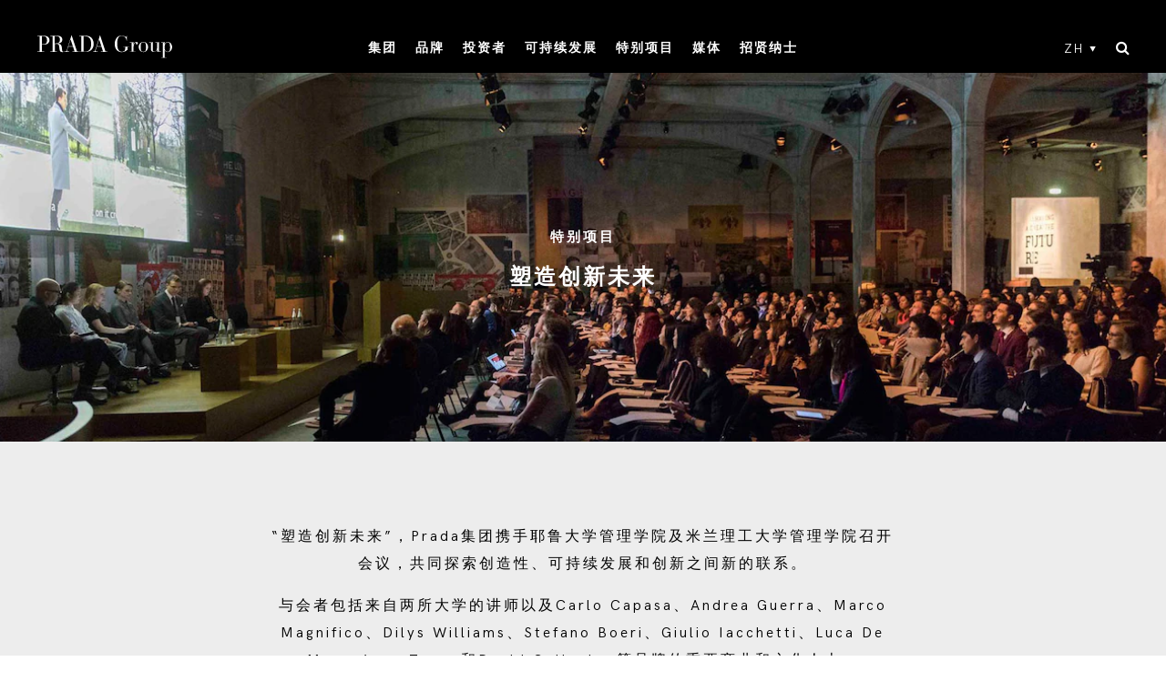

--- FILE ---
content_type: text/html; charset=UTF-8
request_url: https://www.pradagroup.com/zh/perspectives/stories/sezione-progetti-speciali/shaping-a-creative-future.html
body_size: 18588
content:

<!doctype html>
<html lang="zh_cn">
    <head>
        
<meta charset="utf-8"/>
<meta name="viewport" content="width=device-width, initial-scale=1, maximum-scale=1, shrink-to-fit=no"/>
<title>塑造创造性未来的大会</title>
<meta name="keywords" content="evento,incontro,esplorazione,creatività,sostenibilità,innovazione"/>
<meta name="description" content="与商界和文化界重要人士联合举办本次大会，探索创意、可持续发展和创新之间的新的潜在关联。"/>
<meta name="tealium" content="false"/>

<script defer="defer" type="text/javascript" src="https://rum.hlx.page/.rum/@adobe/helix-rum-js@%5E2/dist/rum-standalone.js" data-routing="env=prod,tier=publish,ams=Prada SpA"></script>
<link rel="icon" href="/etc/designs/pradagroup/favicon.ico"/>






<meta name="language" content="zh_cn"/>
<meta name="languagePagePath" content="/content/pradagroup/zh"/>





    
<script src="/etc.clientlibs/clientlibs/granite/jquery/granite/csrf.min.ACSHASH56934e461ff6c436f962a5990541a527.js"></script>




<meta property="og:locale" content="zh_cn"/>
<meta property="og:type" content="website"/>
<meta property="og:site_name" content="PradaGroup"/>
<meta property="og:url" content="https://www.pradagroup.com/content/pradagroup/zh/perspectives/stories/sezione-progetti-speciali/shaping-a-creative-future.html"/>

<link rel="canonical" href="https://www.pradagroup.com/zh/perspectives/stories/sezione-progetti-speciali/shaping-a-creative-future.html"/>

<meta name="algolia" content="{&#34;algoliaConfigurations&#34;:{&#34;searchConfigurations&#34;:{&#34;securedApiKey&#34;:&#34;b0847ec635f75a2a1aa3b06aa4e19179&#34;,&#34;enableAlgolia&#34;:&#34;true&#34;},&#34;indexes&#34;:{&#34;querySuggestionsIndex&#34;:&#34;Pradagroup_ZH_query_suggestions&#34;,&#34;baseIndex&#34;:&#34;Pradagroup_ZH_relevance&#34;,&#34;newestIndex&#34;:&#34;Pradagroup_ZH_relevance&#34;,&#34;descendingIndex&#34;:&#34;Pradagroup_ZH_descending&#34;,&#34;ascendingIndex&#34;:&#34;Pradagroup_ZH_ascending&#34;},&#34;applicationID&#34;:&#34;X3JZSIFQPV&#34;,&#34;facets&#34;:{&#34;facetable&#34;:&#34;true&#34;,&#34;label&#34;:&#34;category&#34;,&#34;facet&#34;:&#34;category&#34;,&#34;operator&#34;:&#34;or&#34;}}}"/>

<meta property="og:title" content="塑造创造性未来的大会"/>
<meta property="og:description" content="与商界和文化界重要人士联合举办本次大会，探索创意、可持续发展和创新之间的新的潜在关联。"/>
<meta property="og:image" content="https://www.pradagroup.com/content/dam/pradagroup/immagini/prosepettive/storie/progetti-speciali-pagine-dettaglio/shaping-a-creative-future/header_shaping.jpg"/>


<meta name="twitter:card" content="summary"/>
<meta name="twitter:title" content="塑造创造性未来的大会"/>
<meta name="twitter:description" content="与商界和文化界重要人士联合举办本次大会，探索创意、可持续发展和创新之间的新的潜在关联。"/>
<meta name="twitter:image" content="https://www.pradagroup.com/content/dam/pradagroup/immagini/prosepettive/storie/progetti-speciali-pagine-dettaglio/shaping-a-creative-future/header_shaping.jpg"/>
<script>
  document.addEventListener('DOMContentLoaded', (function (){
    var tealiumEnabled = $('meta[name=tealium]').attr("content") == 'true';
    var isChinaCountryLocation = $('body').hasClass('country-china');
    if (isChinaCountryLocation) {
      var lineShare = $('.component-lineShare');
      if(lineShare.length) {
        var facebookShare = lineShare.find("[data-type='facebook']");
        facebookShare.length && facebookShare.remove();
      }
    } else {
      var analyticsID = $('#analytics-date').data('idanalytics');
      if (!tealiumEnabled && analyticsID && analyticsID.length) {
        googleAnalytics();
      }
      facebookSdk();
      initPixelFacebook();
      $('head').append('<link href="https://fonts.googleapis.com/css?family=Playfair+Display&amp;subset=latin-ext" rel="stylesheet"/>')
    }

    function googleAnalytics () {
      var googleAnalyticsScript = (function (i, s, o, g, r, a, m) {
        i['GoogleAnalyticsObject'] = r;
        i[r] = i[r] || function () {
          (i[r].q = i[r].q || []).push(arguments)
        }, i[r].l = 1 * new Date();
        a = s.createElement(o),
            m = s.getElementsByTagName(o)[0];
        a.async = 1;
        a.src = g;
        m.parentNode.insertBefore(a, m)
      })(window, document, 'script', 'https://www.google-analytics.com/analytics.js', 'ga');
      ga('create', $('#analytics-date').attr('data-IdAnalytics'), 'auto');
      ga('send', 'pageview', {
        'anonymizeIp': true
      });
      $("body").append(googleAnalyticsScript);
    }

    function facebookSdk (){
      // FACEBOOK SDK
      var facebookSDK = (function (d, s, id) {
        var js, fjs = d.getElementsByTagName(s)[0];
        if (d.getElementById(id)) {
          return;
        }
        js = d.createElement(s);
        js.id = id;
        js.src = "//connect.facebook.net/en_US/sdk.js";
        fjs.parentNode.insertBefore(js, fjs);
      }(document, 'script', 'facebook-jssdk'));
      $('body').append(facebookSDK);
    }

    function initPixelFacebook() {
      window.fbAsyncInit = function () {
        FB.init({
          appId: '118944722145167',
          autoLogAppEvents: tealiumEnabled,
          xfbml: true,
          version: 'v2.10'
        });
        if(!tealiumEnabled) {
          FB.AppEvents.logPageView();
        }
      };
    }
  }));
</script>




        


    




    
<link rel="stylesheet" href="/etc/designs/pradagroup/clientlib-all.min.ACSHASHa0e7d111d269bfe275f3aee784563c7c.css" type="text/css">






    
<script src="/etc.clientlibs/clientlibs/granite/jquery.min.ACSHASH3e24d4d067ac58228b5004abb50344ef.js"></script>
<script src="/etc.clientlibs/clientlibs/granite/utils.min.ACSHASH899004cc02c33efc1f6694b1aee587fd.js"></script>












    
<script>(window.BOOMR_mq=window.BOOMR_mq||[]).push(["addVar",{"rua.upush":"false","rua.cpush":"true","rua.upre":"false","rua.cpre":"true","rua.uprl":"false","rua.cprl":"false","rua.cprf":"false","rua.trans":"SJ-1a6f03f0-1a53-41f0-88c3-0959ff0a8725","rua.cook":"false","rua.ims":"false","rua.ufprl":"false","rua.cfprl":"true","rua.isuxp":"false","rua.texp":"norulematch","rua.ceh":"false","rua.ueh":"false","rua.ieh.st":"0"}]);</script>
                              <script>!function(e){var n="https://s.go-mpulse.net/boomerang/";if("False"=="True")e.BOOMR_config=e.BOOMR_config||{},e.BOOMR_config.PageParams=e.BOOMR_config.PageParams||{},e.BOOMR_config.PageParams.pci=!0,n="https://s2.go-mpulse.net/boomerang/";if(window.BOOMR_API_key="6CBFG-W822F-A5T9Q-9L2JK-RZ7Z5",function(){function e(){if(!o){var e=document.createElement("script");e.id="boomr-scr-as",e.src=window.BOOMR.url,e.async=!0,i.parentNode.appendChild(e),o=!0}}function t(e){o=!0;var n,t,a,r,d=document,O=window;if(window.BOOMR.snippetMethod=e?"if":"i",t=function(e,n){var t=d.createElement("script");t.id=n||"boomr-if-as",t.src=window.BOOMR.url,BOOMR_lstart=(new Date).getTime(),e=e||d.body,e.appendChild(t)},!window.addEventListener&&window.attachEvent&&navigator.userAgent.match(/MSIE [67]\./))return window.BOOMR.snippetMethod="s",void t(i.parentNode,"boomr-async");a=document.createElement("IFRAME"),a.src="about:blank",a.title="",a.role="presentation",a.loading="eager",r=(a.frameElement||a).style,r.width=0,r.height=0,r.border=0,r.display="none",i.parentNode.appendChild(a);try{O=a.contentWindow,d=O.document.open()}catch(_){n=document.domain,a.src="javascript:var d=document.open();d.domain='"+n+"';void(0);",O=a.contentWindow,d=O.document.open()}if(n)d._boomrl=function(){this.domain=n,t()},d.write("<bo"+"dy onload='document._boomrl();'>");else if(O._boomrl=function(){t()},O.addEventListener)O.addEventListener("load",O._boomrl,!1);else if(O.attachEvent)O.attachEvent("onload",O._boomrl);d.close()}function a(e){window.BOOMR_onload=e&&e.timeStamp||(new Date).getTime()}if(!window.BOOMR||!window.BOOMR.version&&!window.BOOMR.snippetExecuted){window.BOOMR=window.BOOMR||{},window.BOOMR.snippetStart=(new Date).getTime(),window.BOOMR.snippetExecuted=!0,window.BOOMR.snippetVersion=12,window.BOOMR.url=n+"6CBFG-W822F-A5T9Q-9L2JK-RZ7Z5";var i=document.currentScript||document.getElementsByTagName("script")[0],o=!1,r=document.createElement("link");if(r.relList&&"function"==typeof r.relList.supports&&r.relList.supports("preload")&&"as"in r)window.BOOMR.snippetMethod="p",r.href=window.BOOMR.url,r.rel="preload",r.as="script",r.addEventListener("load",e),r.addEventListener("error",function(){t(!0)}),setTimeout(function(){if(!o)t(!0)},3e3),BOOMR_lstart=(new Date).getTime(),i.parentNode.appendChild(r);else t(!1);if(window.addEventListener)window.addEventListener("load",a,!1);else if(window.attachEvent)window.attachEvent("onload",a)}}(),"".length>0)if(e&&"performance"in e&&e.performance&&"function"==typeof e.performance.setResourceTimingBufferSize)e.performance.setResourceTimingBufferSize();!function(){if(BOOMR=e.BOOMR||{},BOOMR.plugins=BOOMR.plugins||{},!BOOMR.plugins.AK){var n="true"=="true"?1:0,t="",a="aoczctyxgqvl62lll6kq-f-c2d34f707-clientnsv4-s.akamaihd.net",i="false"=="true"?2:1,o={"ak.v":"39","ak.cp":"1105594","ak.ai":parseInt("423872",10),"ak.ol":"0","ak.cr":8,"ak.ipv":4,"ak.proto":"h2","ak.rid":"2a172774","ak.r":42313,"ak.a2":n,"ak.m":"dsca","ak.n":"essl","ak.bpcip":"3.133.145.0","ak.cport":55832,"ak.gh":"23.52.41.176","ak.quicv":"","ak.tlsv":"tls1.3","ak.0rtt":"","ak.0rtt.ed":"","ak.csrc":"-","ak.acc":"","ak.t":"1768644501","ak.ak":"hOBiQwZUYzCg5VSAfCLimQ==tHXARTfmzjayY3I3i0Y9GdUJ4xn/WwM4FVmBkDHxM9EfPFIYCOIFnHXyOBzVEu5wqnMK69NKbJM34O/X3ZRweaYudGACkCbtAgTQdhCXQZtwqujbsdhbyAhyGSnjAca2R/zHOwqarZpRy2Z/jyTzwRWR+Ha9+3p6sPz4KpkaJayeCuxuthP5dSneusPkDzJ+35xgQqi9gZYC4HRRDldXTSDMFN2OFxK9yreL2PpVRYGW7NPxNcfrOZARvXGwyh8be5T8aJhzjFgRZLZDep06yAH19RIlTwyG/tsm+dRODaByD53KvGkTIgmonDaPlvzNVYEZWnfjQ766JhHev5LEMnp+HDZqJYZRFSgqiowpN3gpE5Foe4ox4+BqZgwNHpSHG/zSvzxWWmqXQpPzLVjjLDerLSEgwTYbYu6CRinUQbA=","ak.pv":"104","ak.dpoabenc":"","ak.tf":i};if(""!==t)o["ak.ruds"]=t;var r={i:!1,av:function(n){var t="http.initiator";if(n&&(!n[t]||"spa_hard"===n[t]))o["ak.feo"]=void 0!==e.aFeoApplied?1:0,BOOMR.addVar(o)},rv:function(){var e=["ak.bpcip","ak.cport","ak.cr","ak.csrc","ak.gh","ak.ipv","ak.m","ak.n","ak.ol","ak.proto","ak.quicv","ak.tlsv","ak.0rtt","ak.0rtt.ed","ak.r","ak.acc","ak.t","ak.tf"];BOOMR.removeVar(e)}};BOOMR.plugins.AK={akVars:o,akDNSPreFetchDomain:a,init:function(){if(!r.i){var e=BOOMR.subscribe;e("before_beacon",r.av,null,null),e("onbeacon",r.rv,null,null),r.i=!0}return this},is_complete:function(){return!0}}}}()}(window);</script></head>

    


<body>
    
    
    
    <div id="application" class="container-full">
	<div class="component-topSearch">
    <div class="search-form">
        <div class="icon-close top-search-toggle" role="button" aria-label="关闭 搜索"></div>
        <form method="post" class="standard-search-mobile">
            <input type="text" name="search" placeholder="搜索"/>
            <button class="search-button icon-search-default" aria-label="搜索"></button>
        </form>
        <div class="algolia-search-mobile">
            <button class="top-search-algolia-toggle">{'search' @ i18n}</button>
            <i class="fa fa-search"></i>
        </div>
    </div>
</div>


    <div class="component-header ">
    
    <div class="menu-overlay-full"></div>
    <div class="top-info">
        
    </div>
    <div class="main-container">
        
            

<div class="logo">
    <a href="/zh.html">
        <img class="white" src="/etc/designs/pradagroup/fonts/Prada_white.svg"/>
    </a>
    <div class="top-info-mobile d-lg-none">
        
    </div>
</div>
        
        
            







<div class="navigation">
    <div class="main-navigation">
        <ul class="items first-level">
            <li class="item has-submenu">
                
                    <a href="/zh/group/group-profile.html" target="_self" class="expand-link" role="button">集团</a>
                    

                    
                        <div class="sub-navigation is-submenu">
                            
                                <a href="/zh/group/group-profile.html" target="_self" class="page-title with-arrow">
                                    <span>PRADA集团</span>
                                    <span class="fa fa-chevron-right"></span>
                                </a>
                            

                            <div class="subnav highlights-two-columns">
                                
                                    <div class="desktop-column">
                                        <ul class="items second-level">

                                            

                                            
                                                <li class="item">
                                                    <a href="/zh/group/manifesto.html" target="_self">价值观</a>
                                                </li>
                                            

                                        

                                            

                                            
                                                <li class="item">
                                                    <a href="/zh/group/history.html" target="_self">历史</a>
                                                </li>
                                            

                                        

                                            

                                            
                                                <li class="item">
                                                    <a href="/zh/group/know-how.html" target="_self">专有技术</a>
                                                </li>
                                            

                                        

                                            

                                            
                                                <li class="item">
                                                    <a href="/zh/group/sites.html" target="_self">生产基地</a>
                                                </li>
                                            

                                        

                                            

                                            
                                                <li class="item">
                                                    <a href="/zh/group/places.html" target="_self">场所</a>
                                                </li>
                                            

                                        

                                            

                                            
                                                <li class="item">
                                                    <a href="/zh/group/remix.html" target="_self">Prada集团Remix短片系列</a>
                                                </li>
                                            

                                        </ul>
                                    </div>
                                
                                    <div class="desktop-column">
                                        <ul class="items second-level">

                                            
                                                <li class="item has-submenu">
                                                    <a href="/zh/group/corporate-governance.html" target="_self" class="expand-link">
                                                        <span>企业管理</span>
                                                        <span class="arrow fa fa-chevron-right"></span>
                                                    </a>
                                                    <ul class="items third-level is-submenu">
                                                        <li class="item d-md-none">
                                                            <a href="/zh/group/corporate-governance.html" target="_self">企业管理</a>
                                                        </li>
                                                        
                                                            <li class="item">
                                                                <a href="/zh/group/corporate-governance/board-of-directors.html" target="_self">董事会</a>
                                                            </li>
                                                        
                                                            <li class="item">
                                                                <a href="/zh/group/corporate-governance/board-committees.html" target="_self">董事委员会</a>
                                                            </li>
                                                        
                                                            <li class="item">
                                                                <a href="/zh/group/corporate-governance/board-of-statutory-auditors.html" target="_self">法定审计师委员会</a>
                                                            </li>
                                                        
                                                            <li class="item">
                                                                <a href="/zh/group/corporate-governance/shareholders-meeting.html" target="_self">股东大会</a>
                                                            </li>
                                                        
                                                            <li class="item">
                                                                <a href="/zh/group/corporate-governance/ethics-business-conduct.html" target="_self">道德与商业操守</a>
                                                            </li>
                                                        
                                                            <li class="item">
                                                                <a href="/zh/group/corporate-governance/whistleblowing.html" target="_self">举报政策</a>
                                                            </li>
                                                        
                                                            <li class="item">
                                                                <a href="/zh/group/corporate-governance/download-area-governance.html" target="_self">下载专区</a>
                                                            </li>
                                                        
                                                    </ul>
                                                </li>
                                            

                                            

                                        </ul>
                                    </div>
                                

                                <div class="highlights d-none d-lg-block">
                                    <a href="/zh/group/manifesto.html" target="_self">
                                        
    

    
    
    
    
    

    

    <img sizes="100vw" src="/content/dam/pradagroup/immagini/menu/2023/group_menu_04.jpg/_jcr_content/renditions/cq5dam.web.1920.1920.jpeg" class="img-full" alt srcset="/content/dam/pradagroup/immagini/menu/2023/group_menu_04.jpg/_jcr_content/renditions/cq5dam.thumbnail.460.460.jpeg 460w,
            /content/dam/pradagroup/immagini/menu/2023/group_menu_04.jpg/_jcr_content/renditions/cq5dam.thumbnail.768.768.jpeg 768w,
            /content/dam/pradagroup/immagini/menu/2023/group_menu_04.jpg/_jcr_content/renditions/cq5dam.thumbnail.1024.1024.jpeg 1024w,
            /content/dam/pradagroup/immagini/menu/2023/group_menu_04.jpg/_jcr_content/renditions/cq5dam.thumbnail.1280.1280.jpeg 1280w,
            /content/dam/pradagroup/immagini/menu/2023/group_menu_04.jpg/_jcr_content/renditions/cq5dam.web.1920.1920.jpeg 1920w"/>

                                        <div class="content">
                                            <p class="highlights-title">HIGHLIGHTS</p>
                                            <p class="highlights-text">使命与价值观</p>
                                            
                                        </div>
                                    </a>
                                </div>
                            </div>
                        </div>
                    
                
                
            </li>
        
            <li class="item has-submenu">
                
                    <a href="/zh/brands/prada.html" target="_self" class="expand-link" role="button">品牌</a>
                    
                        <div class="sub-navigation brands is-submenu">
                            <div class="subnav">
                                
                                    <ul class="items second-level">
                                        <li class="item">
                                            <a href="/zh/brands/prada.html" target="_self">
                                                <div class="brand">Prada</div>
                                                
    

    
    
    
    
    

    

    <img sizes="100vw" src="/content/dam/pradagroup/immagini/newsandmedia/2025-news/Luglio/2025-07-22-prada-fw25-campaign/Cover_brands_prada_fw25.jpg/_jcr_content/renditions/cq5dam.web.1920.1920.jpeg" class="d-none d-lg-block" alt srcset="/content/dam/pradagroup/immagini/newsandmedia/2025-news/Luglio/2025-07-22-prada-fw25-campaign/Cover_brands_prada_fw25.jpg/_jcr_content/renditions/cq5dam.thumbnail.460.460.jpeg 460w,
            /content/dam/pradagroup/immagini/newsandmedia/2025-news/Luglio/2025-07-22-prada-fw25-campaign/Cover_brands_prada_fw25.jpg/_jcr_content/renditions/cq5dam.thumbnail.768.768.jpeg 768w,
            /content/dam/pradagroup/immagini/newsandmedia/2025-news/Luglio/2025-07-22-prada-fw25-campaign/Cover_brands_prada_fw25.jpg/_jcr_content/renditions/cq5dam.thumbnail.1024.1024.jpeg 1024w,
            /content/dam/pradagroup/immagini/newsandmedia/2025-news/Luglio/2025-07-22-prada-fw25-campaign/Cover_brands_prada_fw25.jpg/_jcr_content/renditions/cq5dam.thumbnail.1280.1280.jpeg 1280w,
            /content/dam/pradagroup/immagini/newsandmedia/2025-news/Luglio/2025-07-22-prada-fw25-campaign/Cover_brands_prada_fw25.jpg/_jcr_content/renditions/cq5dam.web.1920.1920.jpeg 1920w"/>

                                            </a>
                                        </li>

                                    
                                        <li class="item">
                                            <a href="/zh/brands/miu-miu.html" target="_self">
                                                <div class="brand">Miu Miu</div>
                                                
    

    
    
    
    
    

    

    <img sizes="100vw" src="/content/dam/pradagroup/immagini/newsandmedia/2025-news/Luglio/miumiu-fw25-campaign/Cover_brands_miumiu_fw25.jpg/_jcr_content/renditions/cq5dam.web.1920.1920.jpeg" class="d-none d-lg-block" alt srcset="/content/dam/pradagroup/immagini/newsandmedia/2025-news/Luglio/miumiu-fw25-campaign/Cover_brands_miumiu_fw25.jpg/_jcr_content/renditions/cq5dam.thumbnail.460.460.jpeg 460w,
            /content/dam/pradagroup/immagini/newsandmedia/2025-news/Luglio/miumiu-fw25-campaign/Cover_brands_miumiu_fw25.jpg/_jcr_content/renditions/cq5dam.thumbnail.768.768.jpeg 768w,
            /content/dam/pradagroup/immagini/newsandmedia/2025-news/Luglio/miumiu-fw25-campaign/Cover_brands_miumiu_fw25.jpg/_jcr_content/renditions/cq5dam.thumbnail.1024.1024.jpeg 1024w,
            /content/dam/pradagroup/immagini/newsandmedia/2025-news/Luglio/miumiu-fw25-campaign/Cover_brands_miumiu_fw25.jpg/_jcr_content/renditions/cq5dam.thumbnail.1280.1280.jpeg 1280w,
            /content/dam/pradagroup/immagini/newsandmedia/2025-news/Luglio/miumiu-fw25-campaign/Cover_brands_miumiu_fw25.jpg/_jcr_content/renditions/cq5dam.web.1920.1920.jpeg 1920w"/>

                                            </a>
                                        </li>

                                    
                                        <li class="item">
                                            <a href="/zh/brands/church-s.html" target="_self">
                                                <div class="brand">Church&#39;s</div>
                                                
    

    
    
    
    
    

    

    <img sizes="100vw" src="/content/dam/pradagroup/immagini/HP/mosaico-marchi/2025-bis/menu/cover_churchs_menu.jpg/_jcr_content/renditions/cq5dam.web.1920.1920.jpeg" class="d-none d-lg-block" alt srcset="/content/dam/pradagroup/immagini/HP/mosaico-marchi/2025-bis/menu/cover_churchs_menu.jpg/_jcr_content/renditions/cq5dam.thumbnail.460.460.jpeg 460w,
            /content/dam/pradagroup/immagini/HP/mosaico-marchi/2025-bis/menu/cover_churchs_menu.jpg/_jcr_content/renditions/cq5dam.thumbnail.768.768.jpeg 768w,
            /content/dam/pradagroup/immagini/HP/mosaico-marchi/2025-bis/menu/cover_churchs_menu.jpg/_jcr_content/renditions/cq5dam.thumbnail.1024.1024.jpeg 1024w,
            /content/dam/pradagroup/immagini/HP/mosaico-marchi/2025-bis/menu/cover_churchs_menu.jpg/_jcr_content/renditions/cq5dam.thumbnail.1280.1280.jpeg 1280w,
            /content/dam/pradagroup/immagini/HP/mosaico-marchi/2025-bis/menu/cover_churchs_menu.jpg/_jcr_content/renditions/cq5dam.web.1920.1920.jpeg 1920w"/>

                                            </a>
                                        </li>

                                    
                                        <li class="item">
                                            <a href="/zh/brands/car-shoe.html" target="_self">
                                                <div class="brand">Car Shoe</div>
                                                
    

    
    
    
    
    

    

    <img sizes="100vw" src="/content/dam/pradagroup/immagini/HP/mosaico-marchi/2025-bis/menu/cover_carshoe_menu.jpg/_jcr_content/renditions/cq5dam.web.1920.1920.jpeg" class="d-none d-lg-block" alt srcset="/content/dam/pradagroup/immagini/HP/mosaico-marchi/2025-bis/menu/cover_carshoe_menu.jpg/_jcr_content/renditions/cq5dam.thumbnail.460.460.jpeg 460w,
            /content/dam/pradagroup/immagini/HP/mosaico-marchi/2025-bis/menu/cover_carshoe_menu.jpg/_jcr_content/renditions/cq5dam.thumbnail.768.768.jpeg 768w,
            /content/dam/pradagroup/immagini/HP/mosaico-marchi/2025-bis/menu/cover_carshoe_menu.jpg/_jcr_content/renditions/cq5dam.thumbnail.1024.1024.jpeg 1024w,
            /content/dam/pradagroup/immagini/HP/mosaico-marchi/2025-bis/menu/cover_carshoe_menu.jpg/_jcr_content/renditions/cq5dam.thumbnail.1280.1280.jpeg 1280w,
            /content/dam/pradagroup/immagini/HP/mosaico-marchi/2025-bis/menu/cover_carshoe_menu.jpg/_jcr_content/renditions/cq5dam.web.1920.1920.jpeg 1920w"/>

                                            </a>
                                        </li>

                                    
                                        <li class="item">
                                            <a href="/zh/brands/versace.html" target="_self">
                                                <div class="brand">VERSACE</div>
                                                
    

    
    
    
    
    

    

    <img sizes="100vw" src="/content/dam/pradagroup/immagini/marchi/2025/novembre/versace/Cover-brand_menu-Versace.jpg/_jcr_content/renditions/cq5dam.web.1920.1920.jpeg" class="d-none d-lg-block" alt srcset="/content/dam/pradagroup/immagini/marchi/2025/novembre/versace/Cover-brand_menu-Versace.jpg/_jcr_content/renditions/cq5dam.thumbnail.460.460.jpeg 460w,
            /content/dam/pradagroup/immagini/marchi/2025/novembre/versace/Cover-brand_menu-Versace.jpg/_jcr_content/renditions/cq5dam.thumbnail.768.768.jpeg 768w,
            /content/dam/pradagroup/immagini/marchi/2025/novembre/versace/Cover-brand_menu-Versace.jpg/_jcr_content/renditions/cq5dam.thumbnail.1024.1024.jpeg 1024w,
            /content/dam/pradagroup/immagini/marchi/2025/novembre/versace/Cover-brand_menu-Versace.jpg/_jcr_content/renditions/cq5dam.thumbnail.1280.1280.jpeg 1280w,
            /content/dam/pradagroup/immagini/marchi/2025/novembre/versace/Cover-brand_menu-Versace.jpg/_jcr_content/renditions/cq5dam.web.1920.1920.jpeg 1920w"/>

                                            </a>
                                        </li>

                                    
                                        <li class="item">
                                            <a href="/zh/brands/marchesi.html" target="_self">
                                                <div class="brand">Marchesi 1824</div>
                                                
    

    
    
    
    
    

    

    <img sizes="100vw" src="/content/dam/pradagroup/immagini/HP/mosaico-marchi/2026/menu/cover_marchesi_menu.jpg/_jcr_content/renditions/cq5dam.web.1920.1920.jpeg" class="d-none d-lg-block" alt srcset="/content/dam/pradagroup/immagini/HP/mosaico-marchi/2026/menu/cover_marchesi_menu.jpg/_jcr_content/renditions/cq5dam.thumbnail.460.460.jpeg 460w,
            /content/dam/pradagroup/immagini/HP/mosaico-marchi/2026/menu/cover_marchesi_menu.jpg/_jcr_content/renditions/cq5dam.thumbnail.768.768.jpeg 768w,
            /content/dam/pradagroup/immagini/HP/mosaico-marchi/2026/menu/cover_marchesi_menu.jpg/_jcr_content/renditions/cq5dam.thumbnail.1024.1024.jpeg 1024w,
            /content/dam/pradagroup/immagini/HP/mosaico-marchi/2026/menu/cover_marchesi_menu.jpg/_jcr_content/renditions/cq5dam.thumbnail.1280.1280.jpeg 1280w,
            /content/dam/pradagroup/immagini/HP/mosaico-marchi/2026/menu/cover_marchesi_menu.jpg/_jcr_content/renditions/cq5dam.web.1920.1920.jpeg 1920w"/>

                                            </a>
                                        </li>

                                    
                                        <li class="item">
                                            <a href="/zh/brands/luna-rossa.html" target="_self">
                                                <div class="brand">Luna Rossa</div>
                                                
    

    
    
    
    
    

    

    <img sizes="100vw" src="/content/dam/pradagroup/immagini/marchi/2025/giugno/luna-rossa/brand/Cover_brands_menu_LR.jpg/_jcr_content/renditions/cq5dam.web.1920.1920.jpeg" class="d-none d-lg-block" alt srcset="/content/dam/pradagroup/immagini/marchi/2025/giugno/luna-rossa/brand/Cover_brands_menu_LR.jpg/_jcr_content/renditions/cq5dam.thumbnail.460.460.jpeg 460w,
            /content/dam/pradagroup/immagini/marchi/2025/giugno/luna-rossa/brand/Cover_brands_menu_LR.jpg/_jcr_content/renditions/cq5dam.thumbnail.768.768.jpeg 768w,
            /content/dam/pradagroup/immagini/marchi/2025/giugno/luna-rossa/brand/Cover_brands_menu_LR.jpg/_jcr_content/renditions/cq5dam.thumbnail.1024.1024.jpeg 1024w,
            /content/dam/pradagroup/immagini/marchi/2025/giugno/luna-rossa/brand/Cover_brands_menu_LR.jpg/_jcr_content/renditions/cq5dam.thumbnail.1280.1280.jpeg 1280w,
            /content/dam/pradagroup/immagini/marchi/2025/giugno/luna-rossa/brand/Cover_brands_menu_LR.jpg/_jcr_content/renditions/cq5dam.web.1920.1920.jpeg 1920w"/>

                                            </a>
                                        </li>

                                    </ul>
                                
                            </div>
                        </div>
                    

                    
                
                
            </li>
        
            <li class="item has-submenu">
                
                    <a href="/zh/investors/investor-relations.html" target="_self" class="expand-link" role="button">投资者</a>
                    

                    
                        <div class="sub-navigation is-submenu">
                            

                            <div class="subnav highlights-two-columns">
                                
                                    <div class="desktop-column">
                                        <ul class="items second-level">

                                            
                                                <li class="item has-submenu">
                                                    <a href="/zh/investors/investor-relations.html" target="_self" class="expand-link">
                                                        <span>投资者关系</span>
                                                        <span class="arrow fa fa-chevron-right"></span>
                                                    </a>
                                                    <ul class="items third-level is-submenu">
                                                        <li class="item d-md-none">
                                                            <a href="/zh/investors/investor-relations.html" target="_self">投资者关系</a>
                                                        </li>
                                                        
                                                            <li class="item">
                                                                <a href="/zh/investors/investor-relations/results-presentations.html" target="_self">Reports &amp; Presentations</a>
                                                            </li>
                                                        
                                                            <li class="item">
                                                                <a href="/zh/investors/investor-relations/shareholder-info.html" target="_self">Shareholder Information</a>
                                                            </li>
                                                        
                                                            <li class="item">
                                                                <a href="/zh/investors/investor-relations/analyst-coverage.html" target="_self">Analysts&#39; Coverage</a>
                                                            </li>
                                                        
                                                            <li class="item">
                                                                <a href="/zh/investors/investor-relations/2021-capital-markets-day.html" target="_self">Capital Markets Day</a>
                                                            </li>
                                                        
                                                    </ul>
                                                </li>
                                            

                                            

                                        </ul>
                                    </div>
                                
                                    <div class="desktop-column">
                                        <ul class="items second-level">

                                            

                                            
                                                <li class="item">
                                                    <a href="/zh/investors/hkse-announcement.html" target="_self">香港证券交易所公告 人员</a>
                                                </li>
                                            

                                        </ul>
                                    </div>
                                

                                <div class="highlights d-none d-lg-block">
                                    <a href="/zh/news-media/news-section/25-10-23-prada-group-9m-revenue.html" target="_self">
                                        
    

    
    
    
    
    

    

    <img sizes="100vw" src="/content/dam/pradagroup/immagini/investors/2025/9m-2025/9M25_cover-menu.jpg/_jcr_content/renditions/cq5dam.web.1920.1920.jpeg" class="img-full" alt srcset="/content/dam/pradagroup/immagini/investors/2025/9m-2025/9M25_cover-menu.jpg/_jcr_content/renditions/cq5dam.thumbnail.460.460.jpeg 460w,
            /content/dam/pradagroup/immagini/investors/2025/9m-2025/9M25_cover-menu.jpg/_jcr_content/renditions/cq5dam.thumbnail.768.768.jpeg 768w,
            /content/dam/pradagroup/immagini/investors/2025/9m-2025/9M25_cover-menu.jpg/_jcr_content/renditions/cq5dam.thumbnail.1024.1024.jpeg 1024w,
            /content/dam/pradagroup/immagini/investors/2025/9m-2025/9M25_cover-menu.jpg/_jcr_content/renditions/cq5dam.thumbnail.1280.1280.jpeg 1280w,
            /content/dam/pradagroup/immagini/investors/2025/9m-2025/9M25_cover-menu.jpg/_jcr_content/renditions/cq5dam.web.1920.1920.jpeg 1920w"/>

                                        <div class="content">
                                            <p class="highlights-title">HIGHLIGHTS</p>
                                            <p class="highlights-text">9M 2025 Revenue</p>
                                            <p class="date">2025年10月</p>
                                        </div>
                                    </a>
                                </div>
                            </div>
                        </div>
                    
                
                
            </li>
        
            <li class="item has-submenu">
                
                    <a href="/zh/sustainability/prada-impact/impact.html" target="_self" class="expand-link" role="button">可持续发展</a>
                    

                    
                        <div class="sub-navigation is-submenu">
                            
                                <a href="/zh/sustainability/prada-impact/impact.html" target="_self" class="page-title with-arrow">
                                    <span>可持续发展</span>
                                    <span class="fa fa-chevron-right"></span>
                                </a>
                            

                            <div class="subnav ">
                                
                                    <div class="desktop-column">
                                        <ul class="items second-level">

                                            

                                            
                                                <li class="item">
                                                    <a href="/zh/sustainability/prada-impact/letter-to-the-stakeholders.html" target="_self">至利益相关方的信</a>
                                                </li>
                                            

                                        

                                            

                                            
                                                <li class="item">
                                                    <a href="/zh/sustainability/prada-impact/sustainability-strategy.html" target="_self">可持续发展战略</a>
                                                </li>
                                            

                                        

                                            

                                            
                                                <li class="item">
                                                    <a href="/zh/sustainability/prada-impact/materiality-matrix.html" target="_self">重点分析</a>
                                                </li>
                                            

                                        

                                            

                                            
                                                <li class="item">
                                                    <a href="/zh/sustainability/news-csr.html" target="_self">可持续发展资讯</a>
                                                </li>
                                            

                                        

                                            

                                            
                                                <li class="item">
                                                    <a href="/zh/sustainability/download-area-csr.html" target="_self">下载专区</a>
                                                </li>
                                            

                                        </ul>
                                    </div>
                                
                                    <div class="desktop-column">
                                        <ul class="items second-level">

                                            
                                                <li class="item has-submenu">
                                                    <a href="/zh/sustainability/environment-csr.html" target="_self" class="expand-link">
                                                        <span>环境</span>
                                                        <span class="arrow fa fa-chevron-right"></span>
                                                    </a>
                                                    <ul class="items third-level is-submenu">
                                                        <li class="item d-md-none">
                                                            <a href="/zh/sustainability/environment-csr.html" target="_self">环境</a>
                                                        </li>
                                                        
                                                            <li class="item">
                                                                <a href="/zh/sustainability/environment-csr/climate-strategy.html" target="_self">气候战略</a>
                                                            </li>
                                                        
                                                            <li class="item">
                                                                <a href="/zh/sustainability/environment-csr/biodiversity.html" target="_self">保护生态系统</a>
                                                            </li>
                                                        
                                                            <li class="item">
                                                                <a href="/zh/sustainability/environment-csr/circular-thinking.html" target="_self">循环思维</a>
                                                            </li>
                                                        
                                                            <li class="item">
                                                                <a href="/zh/sustainability/environment-csr/fashion-pact.html" target="_self">时尚公约</a>
                                                            </li>
                                                        
                                                            <li class="item">
                                                                <a href="/zh/sustainability/environment-csr/prada-group-forestami.html" target="_self">Forestami</a>
                                                            </li>
                                                        
                                                    </ul>
                                                </li>
                                            

                                            

                                        </ul>
                                    </div>
                                
                                    <div class="desktop-column">
                                        <ul class="items second-level">

                                            
                                                <li class="item has-submenu">
                                                    <a href="/zh/sustainability/people-csr.html" target="_self" class="expand-link">
                                                        <span>人员</span>
                                                        <span class="arrow fa fa-chevron-right"></span>
                                                    </a>
                                                    <ul class="items third-level is-submenu">
                                                        <li class="item d-md-none">
                                                            <a href="/zh/sustainability/people-csr.html" target="_self">人员</a>
                                                        </li>
                                                        
                                                            <li class="item">
                                                                <a href="/zh/sustainability/people-csr/prada-academy.html" target="_self">Prada集团学院</a>
                                                            </li>
                                                        
                                                            <li class="item">
                                                                <a href="/zh/sustainability/people-csr/diversity-inclusion-advisory-council.html" target="_self">多元、平等和包容性</a>
                                                            </li>
                                                        
                                                    </ul>
                                                </li>
                                            

                                            

                                        </ul>
                                    </div>
                                
                                    <div class="desktop-column">
                                        <ul class="items second-level">

                                            
                                                <li class="item has-submenu">
                                                    <a href="/zh/sustainability/cultural-csr.html" target="_self" class="expand-link">
                                                        <span>文化传承</span>
                                                        <span class="arrow fa fa-chevron-right"></span>
                                                    </a>
                                                    <ul class="items third-level is-submenu">
                                                        <li class="item d-md-none">
                                                            <a href="/zh/sustainability/cultural-csr.html" target="_self">文化传承</a>
                                                        </li>
                                                        
                                                            <li class="item">
                                                                <a href="/zh/sustainability/cultural-csr/sea-beyond.html" target="_self">Sea Beyond</a>
                                                            </li>
                                                        
                                                            <li class="item">
                                                                <a href="/zh/sustainability/cultural-csr/shaping-future.html" target="_self">塑造未来</a>
                                                            </li>
                                                        
                                                            <li class="item">
                                                                <a href="/zh/sustainability/cultural-csr/prada-mode.html" target="_self">Prada Mode</a>
                                                            </li>
                                                        
                                                            <li class="item">
                                                                <a href="/zh/sustainability/cultural-csr/restoration-works.html" target="_self">修复工程</a>
                                                            </li>
                                                        
                                                            <li class="item">
                                                                <a href="/zh/sustainability/cultural-csr/cares-marchesi.html" target="_self">Marchesi 1824与Care&#39;s</a>
                                                            </li>
                                                        
                                                    </ul>
                                                </li>
                                            

                                            

                                        </ul>
                                    </div>
                                

                                <div class="highlights d-none d-lg-block">
                                    <a href="/zh/sustainability/prada-impact/impact.html" target="_self">
                                        
    

    
    
    
    
    

    

    <img sizes="100vw" src="/content/dam/pradagroup/immagini/HP/2025/marzo/csr24/menu_CSR_EN.jpg/_jcr_content/renditions/cq5dam.web.1920.1920.jpeg" class="img-full" alt srcset="/content/dam/pradagroup/immagini/HP/2025/marzo/csr24/menu_CSR_EN.jpg/_jcr_content/renditions/cq5dam.thumbnail.460.460.jpeg 460w,
            /content/dam/pradagroup/immagini/HP/2025/marzo/csr24/menu_CSR_EN.jpg/_jcr_content/renditions/cq5dam.thumbnail.768.768.jpeg 768w,
            /content/dam/pradagroup/immagini/HP/2025/marzo/csr24/menu_CSR_EN.jpg/_jcr_content/renditions/cq5dam.thumbnail.1024.1024.jpeg 1024w,
            /content/dam/pradagroup/immagini/HP/2025/marzo/csr24/menu_CSR_EN.jpg/_jcr_content/renditions/cq5dam.thumbnail.1280.1280.jpeg 1280w,
            /content/dam/pradagroup/immagini/HP/2025/marzo/csr24/menu_CSR_EN.jpg/_jcr_content/renditions/cq5dam.web.1920.1920.jpeg 1920w"/>

                                        <div class="content">
                                            <p class="highlights-title">HIGHLIGHTS</p>
                                            <p class="highlights-text">2024可持续发展报告</p>
                                            
                                        </div>
                                    </a>
                                </div>
                            </div>
                        </div>
                    
                
                
            </li>
        
            <li class="item has-submenu">
                
                    <a href="/zh/perspectives/overview.html" target="_self" class="expand-link" role="button">特别项目</a>
                    

                    
                        <div class="sub-navigation is-submenu">
                            
                                <a href="/zh/perspectives/overview.html" target="_self" class="page-title with-arrow">
                                    <span>特别项目</span>
                                    <span class="fa fa-chevron-right"></span>
                                </a>
                            

                            <div class="subnav highlights-two-columns">
                                
                                    <div class="desktop-column">
                                        <ul class="items second-level">

                                            

                                            
                                                <li class="item">
                                                    <a href="/zh/perspectives/special-projects.html" target="_self">特别项目</a>
                                                </li>
                                            

                                        

                                            

                                            
                                                <li class="item">
                                                    <a href="/zh/perspectives/stories/sezione-excursus/prada-group-fai.html" target="_self">Prada与FAI</a>
                                                </li>
                                            

                                        </ul>
                                    </div>
                                
                                    <div class="desktop-column">
                                        <ul class="items second-level">

                                            
                                                <li class="item has-submenu">
                                                    <a href="/zh/perspectives/excursus.html" target="_self" class="expand-link">
                                                        <span>合作项目</span>
                                                        <span class="arrow fa fa-chevron-right"></span>
                                                    </a>
                                                    <ul class="items third-level is-submenu">
                                                        <li class="item d-md-none">
                                                            <a href="/zh/perspectives/excursus.html" target="_self">合作项目</a>
                                                        </li>
                                                        
                                                            <li class="item">
                                                                <a href="/zh/perspectives/excursus/schiaparelli-prada.html" target="_self">Schiaparelli &amp; Prada: Impossible Conversations</a>
                                                            </li>
                                                        
                                                            <li class="item">
                                                                <a href="/zh/perspectives/excursus/prada-marfa.html" target="_self">Prada Marfa</a>
                                                            </li>
                                                        
                                                    </ul>
                                                </li>
                                            

                                            

                                        </ul>
                                    </div>
                                
                                    <div class="desktop-column">
                                        <ul class="items second-level">

                                            
                                                <li class="item has-submenu">
                                                    <a href="/zh/perspectives/sponsorships.html" target="_self" class="expand-link">
                                                        <span>赞助</span>
                                                        <span class="arrow fa fa-chevron-right"></span>
                                                    </a>
                                                    <ul class="items third-level is-submenu">
                                                        <li class="item d-md-none">
                                                            <a href="/zh/perspectives/sponsorships.html" target="_self">赞助</a>
                                                        </li>
                                                        
                                                            <li class="item">
                                                                <a href="/zh/perspectives/sponsorships/fondazione-prada.html" target="_self">Fondazione Prada</a>
                                                            </li>
                                                        
                                                            <li class="item">
                                                                <a href="/zh/perspectives/sponsorships/luna-rossa.html" target="_self">Luna Rossa</a>
                                                            </li>
                                                        
                                                    </ul>
                                                </li>
                                            

                                            

                                        </ul>
                                    </div>
                                

                                <div class="highlights d-none d-lg-block">
                                    <a href="/zh/perspectives/stories/sezione-progetti-speciali/prada-mode-seoul.html" target="_self">
                                        
    

    
    
    
    
    

    

    <img sizes="100vw" src="/content/dam/pradagroup/immagini/prosepettive/progetti-speciali/2023/prada-mode-seoul/cover-highlights-menu.jpg/_jcr_content/renditions/cq5dam.web.1920.1920.jpeg" class="img-full" alt srcset="/content/dam/pradagroup/immagini/prosepettive/progetti-speciali/2023/prada-mode-seoul/cover-highlights-menu.jpg/_jcr_content/renditions/cq5dam.thumbnail.460.460.jpeg 460w,
            /content/dam/pradagroup/immagini/prosepettive/progetti-speciali/2023/prada-mode-seoul/cover-highlights-menu.jpg/_jcr_content/renditions/cq5dam.thumbnail.768.768.jpeg 768w,
            /content/dam/pradagroup/immagini/prosepettive/progetti-speciali/2023/prada-mode-seoul/cover-highlights-menu.jpg/_jcr_content/renditions/cq5dam.thumbnail.1024.1024.jpeg 1024w,
            /content/dam/pradagroup/immagini/prosepettive/progetti-speciali/2023/prada-mode-seoul/cover-highlights-menu.jpg/_jcr_content/renditions/cq5dam.thumbnail.1280.1280.jpeg 1280w,
            /content/dam/pradagroup/immagini/prosepettive/progetti-speciali/2023/prada-mode-seoul/cover-highlights-menu.jpg/_jcr_content/renditions/cq5dam.web.1920.1920.jpeg 1920w"/>

                                        <div class="content">
                                            <p class="highlights-title">HIGHLIGHTS</p>
                                            <p class="highlights-text">Prada Mode文化俱乐部首尔</p>
                                            <p class="date">2023年9月</p>
                                        </div>
                                    </a>
                                </div>
                            </div>
                        </div>
                    
                
                
            </li>
        
            <li class="item has-submenu">
                
                    <a href="/zh/news-media/highlights.html" target="_self" class="expand-link" role="button">媒体</a>
                    

                    
                        <div class="sub-navigation is-submenu">
                            

                            <div class="subnav highlights-two-columns">
                                
                                    <div class="desktop-column">
                                        <ul class="items second-level">

                                            

                                            
                                                <li class="item">
                                                    <a href="/zh/news-media/highlights.html" target="_self">最新动态</a>
                                                </li>
                                            

                                        

                                            

                                            
                                                <li class="item">
                                                    <a href="/zh/news-media/press-releases-documents.html" target="_self">新闻稿和文档</a>
                                                </li>
                                            

                                        

                                            

                                            
                                                <li class="item">
                                                    <a href="/zh/news-media/media-library.html" target="_self">视频库</a>
                                                </li>
                                            

                                        </ul>
                                    </div>
                                

                                <div class="highlights d-none d-lg-block">
                                    <a href="/zh/news-media/news-section/26-01-07-prada-ss26-campaign.html" target="_self">
                                        
    

    
    
    
    
    

    

    <img sizes="100vw" src="/content/dam/pradagroup/immagini/newsandmedia/2026-news/gennaio/2026-01-07-campagna-prada-ss26/cover-highlights-menu.jpg/_jcr_content/renditions/cq5dam.web.1920.1920.jpeg" class="img-full" alt srcset="/content/dam/pradagroup/immagini/newsandmedia/2026-news/gennaio/2026-01-07-campagna-prada-ss26/cover-highlights-menu.jpg/_jcr_content/renditions/cq5dam.thumbnail.460.460.jpeg 460w,
            /content/dam/pradagroup/immagini/newsandmedia/2026-news/gennaio/2026-01-07-campagna-prada-ss26/cover-highlights-menu.jpg/_jcr_content/renditions/cq5dam.thumbnail.768.768.jpeg 768w,
            /content/dam/pradagroup/immagini/newsandmedia/2026-news/gennaio/2026-01-07-campagna-prada-ss26/cover-highlights-menu.jpg/_jcr_content/renditions/cq5dam.thumbnail.1024.1024.jpeg 1024w,
            /content/dam/pradagroup/immagini/newsandmedia/2026-news/gennaio/2026-01-07-campagna-prada-ss26/cover-highlights-menu.jpg/_jcr_content/renditions/cq5dam.thumbnail.1280.1280.jpeg 1280w,
            /content/dam/pradagroup/immagini/newsandmedia/2026-news/gennaio/2026-01-07-campagna-prada-ss26/cover-highlights-menu.jpg/_jcr_content/renditions/cq5dam.web.1920.1920.jpeg 1920w"/>

                                        <div class="content">
                                            <p class="highlights-title">HIGHLIGHTS</p>
                                            <p class="highlights-text">Prada Spring/Summer 2026 campaign: Image of an Image</p>
                                            <p class="date">2026年1月</p>
                                        </div>
                                    </a>
                                </div>
                            </div>
                        </div>
                    
                
                
            </li>
        
            <li class="item has-submenu">
                
                    <a href="/zh/talents/job-opportunities.html" target="_self" class="expand-link" role="button">招贤纳士</a>
                    

                    
                        <div class="sub-navigation is-submenu">
                            

                            <div class="subnav highlights-two-columns">
                                
                                    <div class="desktop-column">
                                        <ul class="items second-level">

                                            

                                            
                                                <li class="item">
                                                    <a href="https://www.pradagroup.com/zh/talents/people.html" target="_blank">人员</a>
                                                </li>
                                            

                                        

                                            

                                            
                                                <li class="item">
                                                    <a href="https://www.pradagroup.com/zh/talents/prada-academy.html" target="_blank">Prada集团学院</a>
                                                </li>
                                            

                                        

                                            

                                            
                                                <li class="item">
                                                    <a href="https://www.pradagroup.com/zh/talents/professions.html" target="_blank">职业方向</a>
                                                </li>
                                            

                                        

                                            

                                            
                                                <li class="item">
                                                    <a href="/zh/talents/job-opportunities.html" target="_self">加入我们</a>
                                                </li>
                                            

                                        </ul>
                                    </div>
                                

                                <div class="highlights d-none d-lg-block">
                                    <a href="https://www.pradagroup.com/zh/talents/prada-academy.html" target="_blank">
                                        
    

    
    
    
    
    

    

    <img sizes="100vw" src="/content/dam/pradagroup/immagini/menu/07_Careers.png/_jcr_content/renditions/cq5dam.web.1920.1920.jpeg" class="img-full" alt srcset="/content/dam/pradagroup/immagini/menu/07_Careers.png/_jcr_content/renditions/cq5dam.thumbnail.460.460.jpeg 460w,
            /content/dam/pradagroup/immagini/menu/07_Careers.png/_jcr_content/renditions/cq5dam.thumbnail.768.768.jpeg 768w,
            /content/dam/pradagroup/immagini/menu/07_Careers.png/_jcr_content/renditions/cq5dam.thumbnail.1024.1024.jpeg 1024w,
            /content/dam/pradagroup/immagini/menu/07_Careers.png/_jcr_content/renditions/cq5dam.thumbnail.1280.1280.jpeg 1280w,
            /content/dam/pradagroup/immagini/menu/07_Careers.png/_jcr_content/renditions/cq5dam.web.1920.1920.jpeg 1920w"/>

                                        <div class="content">
                                            <p class="highlights-title">HIGHLIGHTS</p>
                                            <p class="highlights-text">Prada集团学院</p>
                                            
                                        </div>
                                    </a>
                                </div>
                            </div>
                        </div>
                    
                
                
            </li>
        </ul>
    </div>
    
    <div class="component-languageAndSearch d-lg-none">
        <form class="standard-search-mobile">
            <label for="search-mobile" class="search-label">
                <input type="text" id="search-mobile" placeholder="搜索" class="search-input"/>
            </label>
            <button type="submit" class="search-btn" aria-label="搜索">
                <i class="fa fa-search"></i>
            </button>
        </form>
        <div class="algolia-search-mobile">
            <button class="top-search-algolia-toggle">搜索</button>
            <i class="fa fa-search"></i>
        </div>
        

<div class="component-languageSelector" data-header="header">
    <div class="lang">
        
        <input type="hidden" class="currentLang" value="zh"/>
        <button class="selected uppercase">zh</button>
        <ul class="items" role="listbox" aria-expanded="false">
            <li role="option" tabindex="-1" data-lang="en" data-path="/en/perspectives/stories/sezione-progetti-speciali/shaping-a-creative-future.html" data-href="/en/perspectives/stories/sezione-progetti-speciali/shaping-a-creative-future.html">
                en
            </li>
        
            <li role="option" tabindex="-1" data-lang="it" data-path="/it/perspectives/stories/sezione-progetti-speciali/shaping-a-creative-future.html" data-href="/it/perspectives/stories/sezione-progetti-speciali/shaping-a-creative-future.html">
                it
            </li>
        
            <li role="option" tabindex="-1" data-lang="ja" data-path="/ja/perspectives/stories/sezione-progetti-speciali/shaping-a-creative-future.html" data-href="/ja/perspectives/stories/sezione-progetti-speciali/shaping-a-creative-future.html">
                ja
            </li>
        
            <li role="option" tabindex="-1" data-lang="zh" data-path="/zh/perspectives/stories/sezione-progetti-speciali/shaping-a-creative-future.html" data-href="/zh/perspectives/stories/sezione-progetti-speciali/shaping-a-creative-future.html">
                zh
            </li>
        </ul>
    </div>
</div>

    </div>

</div>

    <div class="component-languageAndSearch d-none d-lg-flex">
        

<div class="component-languageSelector" data-header="header">
    <div class="lang">
        
        <input type="hidden" class="currentLang" value="zh"/>
        <button class="selected uppercase">zh</button>
        <ul class="items" role="listbox" aria-expanded="false">
            <li role="option" tabindex="-1" data-lang="en" data-path="/en/perspectives/stories/sezione-progetti-speciali/shaping-a-creative-future.html" data-href="/en/perspectives/stories/sezione-progetti-speciali/shaping-a-creative-future.html">
                en
            </li>
        
            <li role="option" tabindex="-1" data-lang="it" data-path="/it/perspectives/stories/sezione-progetti-speciali/shaping-a-creative-future.html" data-href="/it/perspectives/stories/sezione-progetti-speciali/shaping-a-creative-future.html">
                it
            </li>
        
            <li role="option" tabindex="-1" data-lang="ja" data-path="/ja/perspectives/stories/sezione-progetti-speciali/shaping-a-creative-future.html" data-href="/ja/perspectives/stories/sezione-progetti-speciali/shaping-a-creative-future.html">
                ja
            </li>
        
            <li role="option" tabindex="-1" data-lang="zh" data-path="/zh/perspectives/stories/sezione-progetti-speciali/shaping-a-creative-future.html" data-href="/zh/perspectives/stories/sezione-progetti-speciali/shaping-a-creative-future.html">
                zh
            </li>
        </ul>
    </div>
</div>

        <button class="top-search-toggle" aria-label="关闭 搜索">
            <i class="fa fa-search"></i>
        </button>
        <button class="top-search-algolia-toggle" aria-label="关闭 搜索">
            <i class="fa fa-search"></i>
        </button>
    </div>

<div class="mobile-menu-button d-lg-none">
    <button class="menu-button">
        <span class="menu-closed">Menu</span>
        <span class="menu-opened">OFF</span>
    </button>
</div>
        
    </div>
</div>


    
<div class="component-algoliaSearchPopup no-scroll">
    <div class="algolia-search-form">
        <span class="overlay-close top-close-search-algolia-toggle">优惠</span>
        <form action="" class="searchbar-form">
            <i class="fa fa-search"></i>
            <div id="algolia-autocomplete"></div>
            <input class="searchbar-form-input" type="text" name="algolia-search" placeholder="在pradagroup.com网站上搜索"/>
            <i class="fa fa-x clear-button d-none"></i>
            <span class="separator d-none"></span>
            <span class="close-button d-none">关闭</span>
        </form>
    </div>

    <div class="search-suggestions-list-container">
        <ul class="search-suggestions-list">
            <span>推荐搜索</span>
        </ul>
        <ul class="search-suggestions-list"></ul>
    </div>



 <div class="algolia-search-quick-links">
        <button class="algolia-search-quick-links-title">快捷链接</button>
        <ul class="algolia-search-quick-links-list">
            
                <li><a href="/zh/news-media/highlights.html">新闻</a></li>
            
                <li><a href="/zh/sustainability/news-csr.html">可持续发展相关资讯</a></li>
            
                <li><a href="/zh/news-media/press-releases-documents.html">新闻稿/文档</a></li>
            
                <li><a href="/zh/investors/investor-relations/results-presentations.html">FINANCIAL DOCUMENTS</a></li>
            
        </ul>
    </div>

    <div class="algolia-searchbar-navbar">
        <div class="algolia-searchbar-navbar-left">
            <div class="algolia-searchbar-navbar-left-container">
                <ul data-ref="searchCategoryFilter" class="search-category-filter">
                    <li class="selectedCategory"><button id="other">全部</button></li>
                    <li><button id="news">资讯</button></li>
                    <li><button id="pressReleases">新闻稿</button></li>
                    <li><button id="documents">文件</button></li>
                </ul>
            </div>
        </div>

        <div class="algolia-searchbar-navbar-right">
            <div class="algolia-searchbar-navbar-right-container">
                <div class="algolia-filter-sort">
                    <div class="dropdown">
                        <button class="dropdown-title">排序</button>
                        <div class="less-sticky">
                            <ul>
                                <button id="filter-relevance" class="dropdown-filter-item selectedOrder">关联</button>
                                <button id="filter-ascending" class="dropdown-filter-item">全新</button>
                                <button id="filter-descending" class="dropdown-filter-item">经典</button>
                            </ul>
                        </div>
                    </div>
                </div>
            </div>
            <a class="close-button-navbar"><i class="icon-close float-right"></i></a>
        </div>
    </div>

    <div class="algolia-item-navbar">
        <p><span class="algolia-item-counter"></span> 结果 "<span class="algolia-item-query"></span>"</p>
    </div>

    <div id="hbs-algolia-result-target" class="algolia-result-container"></div>

    <script id="hbs-algolia-result-script" type="text/x-handlebars-template">
        {{#each pinnedElement}}
        {{#if @first}}
        <div class="algolia-result-card {{#if @first}}pinned-element{{/if}}">
            <div class="algolia-result-card-left-container">
                <a href="{{path}}">
                    <img class="" src="{{image}}" style="{{inlineStyle}}" alt="">
                </a>
            </div>
            <div class="algolia-result-card-right-container">
                <div class="algolia-result-breadcrumb">{{breadcrumb}}</div>
                <div class="algolia-result-separator"></div>
                <div class="algolia-result-title">{{title}}</div>
                <div class="algolia-result-description">{{description}}</div>
                <div class="algolia-result-cta">
                    <a href="{{path}}" class="has-arrow-right">{{ I18n 'pradagroup_algolia_find_out_more' }}</a>
                </div>
            </div>
        </div>
        {{else}}
        {{/if}}
        {{/each}}

        {{#grouped_each 3 elements}}
        <div class="row-with-gap">
            {{#each this}}
            <div data-category="{{category}}" class="algolia-result-card {{#if fakeElement}}fake-algolia-result-card{{/if}}">
                <div class="algolia-result-card-left-container">
                    <a href="{{path}}">
                        <img class="" src="{{image}}" style="{{inlineStyle}}" alt="">
                    </a>
                </div>
                <div class="algolia-result-card-right-container">
                    <div class="algolia-result-breadcrumb">{{breadcrumb}}</div>
                    <div class="algolia-result-separator"></div>
                    <div class="algolia-result-title"><a href="{{path}}">{{title}}</a></div>
                </div>
            </div>
            {{/each}}
        </div>
        {{/grouped_each}}
    </script>

    <div class="show-more-container">
        <a class="show-more-cta" tabindex="0" href="javascript:void(0)"><span>查看更多</span></a>
    </div>

    <div class="algolia-document-wrapper">
        <div id="hbs-algolia-result-documents-target" class="algolia-result-document-container"></div>

        <script id="hbs-algolia-result-documents-script" type="text/x-handlebars-template">
            {{#if documentElements.length}}
            <div class="algolia-documents-title">{{ I18n 'pradagroup_algolia_documents' }}</div>
            {{#each documentElements}}
            <div class="algolia-document">
                <div class="icon icon-download"></div>
                <a href="{{path}}" target="_blank" class="document-title">{{pageTitle}}</a>
            </div>
            {{/each}}
            {{/if}}
        </script>

        <div class="view-all-document-container">
            <a class="view-all-document-cta" tabindex="0" href="javascript:void(0)"><span>查看全部</span></a>
        </div>

        <div class="show-more-container-documents">
            <a class="show-more-cta-documents" tabindex="0" href="javascript:void(0)"><span>查看更多</span></a>
        </div>
    </div>
</div>

	
		
			
				




    
    
    











<section class="component-section container-fluid    
         structural-section transparent-section
           dark-section
        my-0">

    
    
    


    
        

        




    
    
    



    <div class="component-headerBreadcrumb">
        <div class="row gutters-full">
            <div class="col-36 mx-auto">
                <div class="header-breadcrumb text-center text-white">
                    <div class="breadcrumb-suptitle font-15 font-bold text-upper">特别项目</div>
                    <h1 class="titolo font-24 font-bold text-upper">塑造创新未来</h1>
                    
                    
                    
                    
                    
                    
                </div>
            </div>
        </div>
    </div>






        
        
        

        
            
    

    
    
    
    
    

    

    <img sizes="100vw" src="/content/dam/pradagroup/immagini/prosepettive/storie/progetti-speciali-pagine-dettaglio/shaping-a-creative-future/header_shaping.jpg/_jcr_content/renditions/cq5dam.web.1920.1920.jpeg" class="img-cover d-none d-md-block" alt srcset="/content/dam/pradagroup/immagini/prosepettive/storie/progetti-speciali-pagine-dettaglio/shaping-a-creative-future/header_shaping.jpg/_jcr_content/renditions/cq5dam.thumbnail.460.460.jpeg 460w,
            /content/dam/pradagroup/immagini/prosepettive/storie/progetti-speciali-pagine-dettaglio/shaping-a-creative-future/header_shaping.jpg/_jcr_content/renditions/cq5dam.thumbnail.768.768.jpeg 768w,
            /content/dam/pradagroup/immagini/prosepettive/storie/progetti-speciali-pagine-dettaglio/shaping-a-creative-future/header_shaping.jpg/_jcr_content/renditions/cq5dam.thumbnail.1024.1024.jpeg 1024w,
            /content/dam/pradagroup/immagini/prosepettive/storie/progetti-speciali-pagine-dettaglio/shaping-a-creative-future/header_shaping.jpg/_jcr_content/renditions/cq5dam.thumbnail.1280.1280.jpeg 1280w,
            /content/dam/pradagroup/immagini/prosepettive/storie/progetti-speciali-pagine-dettaglio/shaping-a-creative-future/header_shaping.jpg/_jcr_content/renditions/cq5dam.web.1920.1920.jpeg 1920w"/>


            

            
                
    

    
    
    
    
    

    

    <img sizes="100vw" src="/content/dam/pradagroup/immagini/prosepettive/storie/progetti-speciali-pagine-dettaglio/shaping-a-creative-future/header_shaping.jpg/_jcr_content/renditions/cq5dam.web.1920.1920.jpeg" class="img-cover d-md-none" alt srcset="/content/dam/pradagroup/immagini/prosepettive/storie/progetti-speciali-pagine-dettaglio/shaping-a-creative-future/header_shaping.jpg/_jcr_content/renditions/cq5dam.thumbnail.460.460.jpeg 460w,
            /content/dam/pradagroup/immagini/prosepettive/storie/progetti-speciali-pagine-dettaglio/shaping-a-creative-future/header_shaping.jpg/_jcr_content/renditions/cq5dam.thumbnail.768.768.jpeg 768w,
            /content/dam/pradagroup/immagini/prosepettive/storie/progetti-speciali-pagine-dettaglio/shaping-a-creative-future/header_shaping.jpg/_jcr_content/renditions/cq5dam.thumbnail.1024.1024.jpeg 1024w,
            /content/dam/pradagroup/immagini/prosepettive/storie/progetti-speciali-pagine-dettaglio/shaping-a-creative-future/header_shaping.jpg/_jcr_content/renditions/cq5dam.thumbnail.1280.1280.jpeg 1280w,
            /content/dam/pradagroup/immagini/prosepettive/storie/progetti-speciali-pagine-dettaglio/shaping-a-creative-future/header_shaping.jpg/_jcr_content/renditions/cq5dam.web.1920.1920.jpeg 1920w"/>

            
        
    

    
    
    

</section>


    
    
    











<section class="component-section container-fluid    background-light-grey
          
           
        my-0">

    
    
    


    
        

        




    
    
    
    
    


<div class="component-colOneContent
my-3 my-md-4">

    

    


<div class="row">
    <div class="col-32 col-sm-20 mx-auto  is-slidable">




    
    
    



<div class="genericContent component-colContent  mt-4 mt-md-5 mb-5 mb-md-6">
    

    

        
        

        

        <div class="testo  text-grey-lines   text-center
                    font-16 text-black">

            

            <p>“塑造创新未来”，Prada集团携手耶鲁大学管理学院及米兰理工大学管理学院召开会议，共同探索创造性、可持续发展和创新之间新的联系。</p>
<p>与会者包括来自两所大学的讲师以及Carlo Capasa、Andrea Guerra、Marco Magnifico、Dilys Williams、Stefano Boeri、Giulio Iacchetti、Luca De Meo、Anna Zegna和David Gallagher等品牌的重要商业和文化人士。</p>

            
            
       		
        </div>
        <div class="testo  text-grey-lines   text-center
                    font-16">
            
              
            
        </div>

        

        
    
</div>


</div>
</div>
</div>






        
        
        

        
    

    
    
    

</section>


    
    
    











<section class="component-section container-fluid    
          
           
        my-0">

    
    
    


    
        

        




    
    
    
    
    


<div class="component-colOneContentEdgeToEdge
my-0">

    

    


<div class="row gutters-full">
    <div class="col-36 mx-auto  is-slidable">




    
    
    




<div class="component-videoPreview ">
    <div class="videoPreview-images">
        
        
        
        
    

    
    
    
    
    

    

    <img sizes="100vw" src="/content/dam/pradagroup/video/placeholder/placeholder_video_shaping.jpg/_jcr_content/renditions/cq5dam.web.1920.1920.jpeg" class="d-none d-md-flex " alt srcset="/content/dam/pradagroup/video/placeholder/placeholder_video_shaping.jpg/_jcr_content/renditions/cq5dam.thumbnail.460.460.jpeg 460w,
            /content/dam/pradagroup/video/placeholder/placeholder_video_shaping.jpg/_jcr_content/renditions/cq5dam.thumbnail.768.768.jpeg 768w,
            /content/dam/pradagroup/video/placeholder/placeholder_video_shaping.jpg/_jcr_content/renditions/cq5dam.thumbnail.1024.1024.jpeg 1024w,
            /content/dam/pradagroup/video/placeholder/placeholder_video_shaping.jpg/_jcr_content/renditions/cq5dam.thumbnail.1280.1280.jpeg 1280w,
            /content/dam/pradagroup/video/placeholder/placeholder_video_shaping.jpg/_jcr_content/renditions/cq5dam.web.1920.1920.jpeg 1920w"/>

        
    

    
    
    
    
    

    

    <img sizes="100vw" src="/content/dam/pradagroup/video/placeholder/placeholder_video_shaping.jpg/_jcr_content/renditions/cq5dam.web.1920.1920.jpeg" class="d-flex d-md-none " alt srcset="/content/dam/pradagroup/video/placeholder/placeholder_video_shaping.jpg/_jcr_content/renditions/cq5dam.thumbnail.460.460.jpeg 460w,
            /content/dam/pradagroup/video/placeholder/placeholder_video_shaping.jpg/_jcr_content/renditions/cq5dam.thumbnail.768.768.jpeg 768w,
            /content/dam/pradagroup/video/placeholder/placeholder_video_shaping.jpg/_jcr_content/renditions/cq5dam.thumbnail.1024.1024.jpeg 1024w,
            /content/dam/pradagroup/video/placeholder/placeholder_video_shaping.jpg/_jcr_content/renditions/cq5dam.thumbnail.1280.1280.jpeg 1280w,
            /content/dam/pradagroup/video/placeholder/placeholder_video_shaping.jpg/_jcr_content/renditions/cq5dam.web.1920.1920.jpeg 1920w"/>

        <span class="play-icon overlay-opener" data-overlay="#-327778895"></span>
    </div>

    <div class="videoPreview-title ">
        <p class="font-bold text-upper text-black">塑造创新未来 - 会议</p>
    </div>

    <div id="-327778895" class="component-overlayVideo overlay overlay-video overlay-dark">
        <span class="overlayVideo-close overlay-close overlay-closer" role="button" tabindex="0" aria-label="pradagroup_watch_the_video">
            离
        </span>

        
    
    
    
    
    
    
    
    


    
    
    
    

    <video class="video-js" data-setup="{}" preload="none" playsinline data-rendition-1920="/content/dam/pradagroup/video/ConferenzaPrada_new_HIGH.mp4/_jcr_content/renditions/cq5dam.video.pradagroup-large.1920.1080.mp4" data-rendition-1280="/content/dam/pradagroup/video/ConferenzaPrada_new_HIGH.mp4/_jcr_content/renditions/cq5dam.video.pradagroup-medium.1280.720.mp4" data-rendition-640="/content/dam/pradagroup/video/ConferenzaPrada_new_HIGH.mp4/_jcr_content/renditions/cq5dam.video.pradagroup-small.640.480.mp4" controls="true">
        <source src="/content/dam/pradagroup/video/ConferenzaPrada_new_HIGH.mp4/_jcr_content/renditions/cq5dam.video.pradagroup-large.1920.1080.mp4" type="video/mp4"/>
    </video>

    </div>
</div>


</div>
</div>

</div>






        
        
        

        
    

    
    
    

</section>


    
    
    











<section class="component-section container-fluid    
          
          sticky-pager-control 
        mt-4 mt-md-5 mb-4 mb-md-5">

    
    
    


    
        

        




    
    
    
    
    


<div class="component-colOneContent
mt-0 mb-0">

    

    


<div class="row">
    <div class="col-32 col-sm-20 mx-auto  is-slidable">




    
    
    



<div class="genericContent component-colContent  mt-3 mt-md-4 mb-3 mb-md-4">
    

    

        
        

        

        <div class="testo     text-center
                    font-16 text-black">

            

            <p style="text-align: left;">会议内容集中在四个有趣的话题上。</p>
<p style="text-align: left;">品牌传承和市场价值（品牌历史对产品的影响），以及保护手工技能；通过创新和传统设计可持续发展计划，结合传统与创新实现可持续发展；可持续发展和价值创造，创新和可持续发展是创造价值和推动卓越创新的关键因素，领导力能激发创造和创新。</p>
<p style="text-align: left;">会议之前，还进行了一场热身讨论，公司和协会代表与两所大学的教授和学生从批判性的角度出发，一起讨论了可持续发展和创新。</p>

            
            
       		
        </div>
        <div class="testo     text-center
                    font-16">
            
              
            
        </div>

        

        
    
</div>


    
    
    



<div class="genericContent component-colContent  mt-0 mb-5 mb-md-6">
    

    

        
        

        

        <div class="testo     text-center
                    font-16 text-black">

            

            
            
            
       		
                
                
			
        </div>
        <div class="testo     text-center
                    font-16">
            
              
                  <a target="true" href="/zh/news-media/media-library.html" class="font-bold font-16 text-black has-arrow-right  cta_link">
                    显示所有视频
                  </a>
              
            
        </div>

        

        
    
</div>


</div>
</div>
</div>






        
        
        

        
    

    
    
    

</section>


    
    
    











<section class="component-section container-fluid    
         structural-section 
           
        mt-3 mt-md-4 mb-5 mb-md-6">

    
    
    


    
        

        




    
    
    
    
    


<div class="component-colOneContentEdgeToEdge
mt-0 mb-0">

    <div class="row">
    <h2 class="col-32
     titolo
     
     font-bold
     
     text-upper
     text-center
     mx-auto
     mb-4 mb-md-5">
        相似的思维组
        
    </h2>
</div>

    


<div class="row gutters-full">
    <div class="col-36 mx-auto  is-slidable">




    
    
    


    
    
    
    

    

    <div class="component-adaptiveGridGallery">
        

        
    <div class="row d-md-none">
        
    <div class="col-36">
        
        <div class="link overlay-opener" role="button" tabindex="0" aria-expanded="false" aria-haspopup="true" data-gallery="0" data-overlay="#-711314722">
            <div class=" adaptiveGridGallery-image">
                
                
                
    

    
    
    
    
    

    

    <img sizes="100vw" src="/content/dam/pradagroup/immagini/prosepettive/storie/progetti-speciali-pagine-dettaglio/shaping-a-creative-future/1gal_shaping_1.jpg/_jcr_content/renditions/cq5dam.web.1920.1920.jpeg" class="img-full " alt srcset="/content/dam/pradagroup/immagini/prosepettive/storie/progetti-speciali-pagine-dettaglio/shaping-a-creative-future/1gal_shaping_1.jpg/_jcr_content/renditions/cq5dam.thumbnail.460.460.jpeg 460w,
            /content/dam/pradagroup/immagini/prosepettive/storie/progetti-speciali-pagine-dettaglio/shaping-a-creative-future/1gal_shaping_1.jpg/_jcr_content/renditions/cq5dam.thumbnail.768.768.jpeg 768w,
            /content/dam/pradagroup/immagini/prosepettive/storie/progetti-speciali-pagine-dettaglio/shaping-a-creative-future/1gal_shaping_1.jpg/_jcr_content/renditions/cq5dam.thumbnail.1024.1024.jpeg 1024w,
            /content/dam/pradagroup/immagini/prosepettive/storie/progetti-speciali-pagine-dettaglio/shaping-a-creative-future/1gal_shaping_1.jpg/_jcr_content/renditions/cq5dam.thumbnail.1280.1280.jpeg 1280w,
            /content/dam/pradagroup/immagini/prosepettive/storie/progetti-speciali-pagine-dettaglio/shaping-a-creative-future/1gal_shaping_1.jpg/_jcr_content/renditions/cq5dam.web.1920.1920.jpeg 1920w"/>

                
                
            </div>
        </div>
    
        
        <div class="link overlay-opener" role="button" tabindex="0" aria-expanded="false" aria-haspopup="true" data-gallery="1" data-overlay="#-711314722">
            
        </div>
    
        
        <div class="link overlay-opener" role="button" tabindex="0" aria-expanded="false" aria-haspopup="true" data-gallery="2" data-overlay="#-711314722">
            
        </div>
    
        
        <div class="link overlay-opener" role="button" tabindex="0" aria-expanded="false" aria-haspopup="true" data-gallery="3" data-overlay="#-711314722">
            
        </div>
    </div>

    </div>
    <div class="row d-none d-md-flex">
        
            
                <div class="col-18
                            
                            ">
                    <div class="link overlay-opener" role="button" tabindex="0" aria-expanded="false" data-gallery="0" data-overlay="#-711314722" aria-haspopup="true">
                        <div class="adaptiveGridGallery-image">
                            
                            
    

    
    
    
    
    

    

    <img sizes="100vw" src="/content/dam/pradagroup/immagini/prosepettive/storie/progetti-speciali-pagine-dettaglio/shaping-a-creative-future/1gal_shaping_1.jpg/_jcr_content/renditions/cq5dam.web.1920.1920.jpeg" class="img-cover " alt srcset="/content/dam/pradagroup/immagini/prosepettive/storie/progetti-speciali-pagine-dettaglio/shaping-a-creative-future/1gal_shaping_1.jpg/_jcr_content/renditions/cq5dam.thumbnail.460.460.jpeg 460w,
            /content/dam/pradagroup/immagini/prosepettive/storie/progetti-speciali-pagine-dettaglio/shaping-a-creative-future/1gal_shaping_1.jpg/_jcr_content/renditions/cq5dam.thumbnail.768.768.jpeg 768w,
            /content/dam/pradagroup/immagini/prosepettive/storie/progetti-speciali-pagine-dettaglio/shaping-a-creative-future/1gal_shaping_1.jpg/_jcr_content/renditions/cq5dam.thumbnail.1024.1024.jpeg 1024w,
            /content/dam/pradagroup/immagini/prosepettive/storie/progetti-speciali-pagine-dettaglio/shaping-a-creative-future/1gal_shaping_1.jpg/_jcr_content/renditions/cq5dam.thumbnail.1280.1280.jpeg 1280w,
            /content/dam/pradagroup/immagini/prosepettive/storie/progetti-speciali-pagine-dettaglio/shaping-a-creative-future/1gal_shaping_1.jpg/_jcr_content/renditions/cq5dam.web.1920.1920.jpeg 1920w"/>

                            
                        </div>
                    </div>
                </div>
            
        
            
                <div class="col-18
                            
                            ">
                    <div class="link overlay-opener" role="button" tabindex="0" aria-expanded="false" data-gallery="1" data-overlay="#-711314722" aria-haspopup="true">
                        <div class="adaptiveGridGallery-image">
                            
                            
    

    
    
    
    
    

    

    <img sizes="100vw" src="/content/dam/pradagroup/immagini/prosepettive/storie/progetti-speciali-pagine-dettaglio/shaping-a-creative-future/1gal_shaping_2.jpg/_jcr_content/renditions/cq5dam.web.1920.1920.jpeg" class="img-cover " alt srcset="/content/dam/pradagroup/immagini/prosepettive/storie/progetti-speciali-pagine-dettaglio/shaping-a-creative-future/1gal_shaping_2.jpg/_jcr_content/renditions/cq5dam.thumbnail.460.460.jpeg 460w,
            /content/dam/pradagroup/immagini/prosepettive/storie/progetti-speciali-pagine-dettaglio/shaping-a-creative-future/1gal_shaping_2.jpg/_jcr_content/renditions/cq5dam.thumbnail.768.768.jpeg 768w,
            /content/dam/pradagroup/immagini/prosepettive/storie/progetti-speciali-pagine-dettaglio/shaping-a-creative-future/1gal_shaping_2.jpg/_jcr_content/renditions/cq5dam.thumbnail.1024.1024.jpeg 1024w,
            /content/dam/pradagroup/immagini/prosepettive/storie/progetti-speciali-pagine-dettaglio/shaping-a-creative-future/1gal_shaping_2.jpg/_jcr_content/renditions/cq5dam.thumbnail.1280.1280.jpeg 1280w,
            /content/dam/pradagroup/immagini/prosepettive/storie/progetti-speciali-pagine-dettaglio/shaping-a-creative-future/1gal_shaping_2.jpg/_jcr_content/renditions/cq5dam.web.1920.1920.jpeg 1920w"/>

                            
                        </div>
                    </div>
                </div>
            
        
            
                <div class="
                            col-24
                            ">
                    <div class="link overlay-opener" role="button" tabindex="0" aria-expanded="false" data-gallery="2" data-overlay="#-711314722" aria-haspopup="true">
                        <div class="adaptiveGridGallery-image">
                            
                            
    

    
    
    
    
    

    

    <img sizes="100vw" src="/content/dam/pradagroup/immagini/prosepettive/storie/progetti-speciali-pagine-dettaglio/shaping-a-creative-future/1gal_shaping_3.jpg/_jcr_content/renditions/cq5dam.web.1920.1920.jpeg" class="img-cover " alt srcset="/content/dam/pradagroup/immagini/prosepettive/storie/progetti-speciali-pagine-dettaglio/shaping-a-creative-future/1gal_shaping_3.jpg/_jcr_content/renditions/cq5dam.thumbnail.460.460.jpeg 460w,
            /content/dam/pradagroup/immagini/prosepettive/storie/progetti-speciali-pagine-dettaglio/shaping-a-creative-future/1gal_shaping_3.jpg/_jcr_content/renditions/cq5dam.thumbnail.768.768.jpeg 768w,
            /content/dam/pradagroup/immagini/prosepettive/storie/progetti-speciali-pagine-dettaglio/shaping-a-creative-future/1gal_shaping_3.jpg/_jcr_content/renditions/cq5dam.thumbnail.1024.1024.jpeg 1024w,
            /content/dam/pradagroup/immagini/prosepettive/storie/progetti-speciali-pagine-dettaglio/shaping-a-creative-future/1gal_shaping_3.jpg/_jcr_content/renditions/cq5dam.thumbnail.1280.1280.jpeg 1280w,
            /content/dam/pradagroup/immagini/prosepettive/storie/progetti-speciali-pagine-dettaglio/shaping-a-creative-future/1gal_shaping_3.jpg/_jcr_content/renditions/cq5dam.web.1920.1920.jpeg 1920w"/>

                            
                        </div>
                    </div>
                </div>
            
        
            
                <div class="
                            
                            col-12">
                    <div class="link overlay-opener" role="button" tabindex="0" aria-expanded="false" data-gallery="3" data-overlay="#-711314722" aria-haspopup="true">
                        <div class="adaptiveGridGallery-image">
                            
                            
    

    
    
    
    
    

    

    <img sizes="100vw" src="/content/dam/pradagroup/immagini/prosepettive/storie/progetti-speciali-pagine-dettaglio/shaping-a-creative-future/1gal_shaping_4.jpg/_jcr_content/renditions/cq5dam.web.1920.1920.jpeg" class="img-cover " alt srcset="/content/dam/pradagroup/immagini/prosepettive/storie/progetti-speciali-pagine-dettaglio/shaping-a-creative-future/1gal_shaping_4.jpg/_jcr_content/renditions/cq5dam.thumbnail.460.460.jpeg 460w,
            /content/dam/pradagroup/immagini/prosepettive/storie/progetti-speciali-pagine-dettaglio/shaping-a-creative-future/1gal_shaping_4.jpg/_jcr_content/renditions/cq5dam.thumbnail.768.768.jpeg 768w,
            /content/dam/pradagroup/immagini/prosepettive/storie/progetti-speciali-pagine-dettaglio/shaping-a-creative-future/1gal_shaping_4.jpg/_jcr_content/renditions/cq5dam.thumbnail.1024.1024.jpeg 1024w,
            /content/dam/pradagroup/immagini/prosepettive/storie/progetti-speciali-pagine-dettaglio/shaping-a-creative-future/1gal_shaping_4.jpg/_jcr_content/renditions/cq5dam.thumbnail.1280.1280.jpeg 1280w,
            /content/dam/pradagroup/immagini/prosepettive/storie/progetti-speciali-pagine-dettaglio/shaping-a-creative-future/1gal_shaping_4.jpg/_jcr_content/renditions/cq5dam.web.1920.1920.jpeg 1920w"/>

                            
                        </div>
                    </div>
                </div>
            
        
    </div>


        

        

        
    </div>

    
    <div id="-711314722" class="component-overlayGallery overlay overlay-gallery overlay-dark">
        <span class="overlayGallery-close overlay-close overlay-closer">离</span>

        <div class="component-gallerySlider gallery-slider full-slider">
        	
            <div class="slides row no-gutters">

                
                
                    
                        
                        <div class="component-gallerySliderElement slide col">
                            <div class="component-gallerySliderElement-image">
                                
    

    
    
    
    
    

    

    
    
    
    <img sizes="100vw" data-src="/content/dam/pradagroup/immagini/prosepettive/storie/progetti-speciali-pagine-dettaglio/shaping-a-creative-future/1gal_shaping_1.jpg/_jcr_content/renditions/cq5dam.web.1920.1920.jpeg" class="img-cover" alt srcset="/content/dam/pradagroup/immagini/prosepettive/storie/progetti-speciali-pagine-dettaglio/shaping-a-creative-future/1gal_shaping_1.jpg/_jcr_content/renditions/cq5dam.thumbnail.460.460.jpeg 460w,
            /content/dam/pradagroup/immagini/prosepettive/storie/progetti-speciali-pagine-dettaglio/shaping-a-creative-future/1gal_shaping_1.jpg/_jcr_content/renditions/cq5dam.thumbnail.768.768.jpeg 768w,
            /content/dam/pradagroup/immagini/prosepettive/storie/progetti-speciali-pagine-dettaglio/shaping-a-creative-future/1gal_shaping_1.jpg/_jcr_content/renditions/cq5dam.thumbnail.1024.1024.jpeg 1024w,
            /content/dam/pradagroup/immagini/prosepettive/storie/progetti-speciali-pagine-dettaglio/shaping-a-creative-future/1gal_shaping_1.jpg/_jcr_content/renditions/cq5dam.thumbnail.1280.1280.jpeg 1280w,
            /content/dam/pradagroup/immagini/prosepettive/storie/progetti-speciali-pagine-dettaglio/shaping-a-creative-future/1gal_shaping_1.jpg/_jcr_content/renditions/cq5dam.web.1920.1920.jpeg 1920w" data-srcset="/content/dam/pradagroup/immagini/prosepettive/storie/progetti-speciali-pagine-dettaglio/shaping-a-creative-future/1gal_shaping_1.jpg/_jcr_content/renditions/cq5dam.thumbnail.460.460.jpeg 460w,
            /content/dam/pradagroup/immagini/prosepettive/storie/progetti-speciali-pagine-dettaglio/shaping-a-creative-future/1gal_shaping_1.jpg/_jcr_content/renditions/cq5dam.thumbnail.768.768.jpeg 768w,
            /content/dam/pradagroup/immagini/prosepettive/storie/progetti-speciali-pagine-dettaglio/shaping-a-creative-future/1gal_shaping_1.jpg/_jcr_content/renditions/cq5dam.thumbnail.1024.1024.jpeg 1024w,
            /content/dam/pradagroup/immagini/prosepettive/storie/progetti-speciali-pagine-dettaglio/shaping-a-creative-future/1gal_shaping_1.jpg/_jcr_content/renditions/cq5dam.thumbnail.1280.1280.jpeg 1280w,
            /content/dam/pradagroup/immagini/prosepettive/storie/progetti-speciali-pagine-dettaglio/shaping-a-creative-future/1gal_shaping_1.jpg/_jcr_content/renditions/cq5dam.web.1920.1920.jpeg 1920w"/>

                            </div>
                            <div class="component-gallerySliderElement-label background-overlay-black
                                color-white hover-background-light-blue text-center">
                                <p></p>
                            </div>
                        </div>
                    
                        
                        <div class="component-gallerySliderElement slide col">
                            <div class="component-gallerySliderElement-image">
                                
    

    
    
    
    
    

    

    
    
    
    <img sizes="100vw" data-src="/content/dam/pradagroup/immagini/prosepettive/storie/progetti-speciali-pagine-dettaglio/shaping-a-creative-future/1gal_shaping_2.jpg/_jcr_content/renditions/cq5dam.web.1920.1920.jpeg" class="img-cover" alt srcset="/content/dam/pradagroup/immagini/prosepettive/storie/progetti-speciali-pagine-dettaglio/shaping-a-creative-future/1gal_shaping_2.jpg/_jcr_content/renditions/cq5dam.thumbnail.460.460.jpeg 460w,
            /content/dam/pradagroup/immagini/prosepettive/storie/progetti-speciali-pagine-dettaglio/shaping-a-creative-future/1gal_shaping_2.jpg/_jcr_content/renditions/cq5dam.thumbnail.768.768.jpeg 768w,
            /content/dam/pradagroup/immagini/prosepettive/storie/progetti-speciali-pagine-dettaglio/shaping-a-creative-future/1gal_shaping_2.jpg/_jcr_content/renditions/cq5dam.thumbnail.1024.1024.jpeg 1024w,
            /content/dam/pradagroup/immagini/prosepettive/storie/progetti-speciali-pagine-dettaglio/shaping-a-creative-future/1gal_shaping_2.jpg/_jcr_content/renditions/cq5dam.thumbnail.1280.1280.jpeg 1280w,
            /content/dam/pradagroup/immagini/prosepettive/storie/progetti-speciali-pagine-dettaglio/shaping-a-creative-future/1gal_shaping_2.jpg/_jcr_content/renditions/cq5dam.web.1920.1920.jpeg 1920w" data-srcset="/content/dam/pradagroup/immagini/prosepettive/storie/progetti-speciali-pagine-dettaglio/shaping-a-creative-future/1gal_shaping_2.jpg/_jcr_content/renditions/cq5dam.thumbnail.460.460.jpeg 460w,
            /content/dam/pradagroup/immagini/prosepettive/storie/progetti-speciali-pagine-dettaglio/shaping-a-creative-future/1gal_shaping_2.jpg/_jcr_content/renditions/cq5dam.thumbnail.768.768.jpeg 768w,
            /content/dam/pradagroup/immagini/prosepettive/storie/progetti-speciali-pagine-dettaglio/shaping-a-creative-future/1gal_shaping_2.jpg/_jcr_content/renditions/cq5dam.thumbnail.1024.1024.jpeg 1024w,
            /content/dam/pradagroup/immagini/prosepettive/storie/progetti-speciali-pagine-dettaglio/shaping-a-creative-future/1gal_shaping_2.jpg/_jcr_content/renditions/cq5dam.thumbnail.1280.1280.jpeg 1280w,
            /content/dam/pradagroup/immagini/prosepettive/storie/progetti-speciali-pagine-dettaglio/shaping-a-creative-future/1gal_shaping_2.jpg/_jcr_content/renditions/cq5dam.web.1920.1920.jpeg 1920w"/>

                            </div>
                            <div class="component-gallerySliderElement-label background-overlay-black
                                color-white hover-background-light-blue text-center">
                                <p></p>
                            </div>
                        </div>
                    
                        
                        <div class="component-gallerySliderElement slide col">
                            <div class="component-gallerySliderElement-image">
                                
    

    
    
    
    
    

    

    
    
    
    <img sizes="100vw" data-src="/content/dam/pradagroup/immagini/prosepettive/storie/progetti-speciali-pagine-dettaglio/shaping-a-creative-future/1gal_shaping_3.jpg/_jcr_content/renditions/cq5dam.web.1920.1920.jpeg" class="img-cover" alt srcset="/content/dam/pradagroup/immagini/prosepettive/storie/progetti-speciali-pagine-dettaglio/shaping-a-creative-future/1gal_shaping_3.jpg/_jcr_content/renditions/cq5dam.thumbnail.460.460.jpeg 460w,
            /content/dam/pradagroup/immagini/prosepettive/storie/progetti-speciali-pagine-dettaglio/shaping-a-creative-future/1gal_shaping_3.jpg/_jcr_content/renditions/cq5dam.thumbnail.768.768.jpeg 768w,
            /content/dam/pradagroup/immagini/prosepettive/storie/progetti-speciali-pagine-dettaglio/shaping-a-creative-future/1gal_shaping_3.jpg/_jcr_content/renditions/cq5dam.thumbnail.1024.1024.jpeg 1024w,
            /content/dam/pradagroup/immagini/prosepettive/storie/progetti-speciali-pagine-dettaglio/shaping-a-creative-future/1gal_shaping_3.jpg/_jcr_content/renditions/cq5dam.thumbnail.1280.1280.jpeg 1280w,
            /content/dam/pradagroup/immagini/prosepettive/storie/progetti-speciali-pagine-dettaglio/shaping-a-creative-future/1gal_shaping_3.jpg/_jcr_content/renditions/cq5dam.web.1920.1920.jpeg 1920w" data-srcset="/content/dam/pradagroup/immagini/prosepettive/storie/progetti-speciali-pagine-dettaglio/shaping-a-creative-future/1gal_shaping_3.jpg/_jcr_content/renditions/cq5dam.thumbnail.460.460.jpeg 460w,
            /content/dam/pradagroup/immagini/prosepettive/storie/progetti-speciali-pagine-dettaglio/shaping-a-creative-future/1gal_shaping_3.jpg/_jcr_content/renditions/cq5dam.thumbnail.768.768.jpeg 768w,
            /content/dam/pradagroup/immagini/prosepettive/storie/progetti-speciali-pagine-dettaglio/shaping-a-creative-future/1gal_shaping_3.jpg/_jcr_content/renditions/cq5dam.thumbnail.1024.1024.jpeg 1024w,
            /content/dam/pradagroup/immagini/prosepettive/storie/progetti-speciali-pagine-dettaglio/shaping-a-creative-future/1gal_shaping_3.jpg/_jcr_content/renditions/cq5dam.thumbnail.1280.1280.jpeg 1280w,
            /content/dam/pradagroup/immagini/prosepettive/storie/progetti-speciali-pagine-dettaglio/shaping-a-creative-future/1gal_shaping_3.jpg/_jcr_content/renditions/cq5dam.web.1920.1920.jpeg 1920w"/>

                            </div>
                            <div class="component-gallerySliderElement-label background-overlay-black
                                color-white hover-background-light-blue text-center">
                                <p></p>
                            </div>
                        </div>
                    
                        
                        <div class="component-gallerySliderElement slide col">
                            <div class="component-gallerySliderElement-image">
                                
    

    
    
    
    
    

    

    
    
    
    <img sizes="100vw" data-src="/content/dam/pradagroup/immagini/prosepettive/storie/progetti-speciali-pagine-dettaglio/shaping-a-creative-future/1gal_shaping_4.jpg/_jcr_content/renditions/cq5dam.web.1920.1920.jpeg" class="img-cover" alt srcset="/content/dam/pradagroup/immagini/prosepettive/storie/progetti-speciali-pagine-dettaglio/shaping-a-creative-future/1gal_shaping_4.jpg/_jcr_content/renditions/cq5dam.thumbnail.460.460.jpeg 460w,
            /content/dam/pradagroup/immagini/prosepettive/storie/progetti-speciali-pagine-dettaglio/shaping-a-creative-future/1gal_shaping_4.jpg/_jcr_content/renditions/cq5dam.thumbnail.768.768.jpeg 768w,
            /content/dam/pradagroup/immagini/prosepettive/storie/progetti-speciali-pagine-dettaglio/shaping-a-creative-future/1gal_shaping_4.jpg/_jcr_content/renditions/cq5dam.thumbnail.1024.1024.jpeg 1024w,
            /content/dam/pradagroup/immagini/prosepettive/storie/progetti-speciali-pagine-dettaglio/shaping-a-creative-future/1gal_shaping_4.jpg/_jcr_content/renditions/cq5dam.thumbnail.1280.1280.jpeg 1280w,
            /content/dam/pradagroup/immagini/prosepettive/storie/progetti-speciali-pagine-dettaglio/shaping-a-creative-future/1gal_shaping_4.jpg/_jcr_content/renditions/cq5dam.web.1920.1920.jpeg 1920w" data-srcset="/content/dam/pradagroup/immagini/prosepettive/storie/progetti-speciali-pagine-dettaglio/shaping-a-creative-future/1gal_shaping_4.jpg/_jcr_content/renditions/cq5dam.thumbnail.460.460.jpeg 460w,
            /content/dam/pradagroup/immagini/prosepettive/storie/progetti-speciali-pagine-dettaglio/shaping-a-creative-future/1gal_shaping_4.jpg/_jcr_content/renditions/cq5dam.thumbnail.768.768.jpeg 768w,
            /content/dam/pradagroup/immagini/prosepettive/storie/progetti-speciali-pagine-dettaglio/shaping-a-creative-future/1gal_shaping_4.jpg/_jcr_content/renditions/cq5dam.thumbnail.1024.1024.jpeg 1024w,
            /content/dam/pradagroup/immagini/prosepettive/storie/progetti-speciali-pagine-dettaglio/shaping-a-creative-future/1gal_shaping_4.jpg/_jcr_content/renditions/cq5dam.thumbnail.1280.1280.jpeg 1280w,
            /content/dam/pradagroup/immagini/prosepettive/storie/progetti-speciali-pagine-dettaglio/shaping-a-creative-future/1gal_shaping_4.jpg/_jcr_content/renditions/cq5dam.web.1920.1920.jpeg 1920w"/>

                            </div>
                            <div class="component-gallerySliderElement-label background-overlay-black
                                color-white hover-background-light-blue text-center">
                                <p></p>
                            </div>
                        </div>
                    
                
            </div>
            
            
            
            
            
            
        </div>
    </div>


    






</div>
</div>

</div>






        
        
        

        
    

    
    
    

</section>


    
    
    











<section class="component-section container-fluid    
         structural-section 
           
        mt-4 mt-md-5 mb-3 mb-md-4">

    
    
    


    
        

        




    
    
    
    
    


<div class="component-colOneContentEdgeToEdge
mt-0 mb-0">

    <div class="row">
    <h2 class="col-32
     titolo
     
     font-bold
     
     text-upper
     text-center
     mx-auto
     mb-4 mb-md-5">
        会议
        
    </h2>
</div>

    


<div class="row gutters-full">
    <div class="col-36 mx-auto  is-slidable">




    
    
    


    
    
    
    

    

    <div class="component-adaptiveGridGallery">
        

        
    <div class="row d-md-none">
        
    <div class="col-36">
        
        <div class="link overlay-opener" role="button" tabindex="0" aria-expanded="false" aria-haspopup="true" data-gallery="0" data-overlay="#791982114">
            <div class=" adaptiveGridGallery-image">
                
                
                
    

    
    
    
    
    

    

    <img sizes="100vw" src="/content/dam/pradagroup/immagini/prosepettive/storie/progetti-speciali-pagine-dettaglio/shaping-a-creative-future/2gal_shaping_1.jpg/_jcr_content/renditions/cq5dam.web.1920.1920.jpeg" class="img-full " alt srcset="/content/dam/pradagroup/immagini/prosepettive/storie/progetti-speciali-pagine-dettaglio/shaping-a-creative-future/2gal_shaping_1.jpg/_jcr_content/renditions/cq5dam.thumbnail.460.460.jpeg 460w,
            /content/dam/pradagroup/immagini/prosepettive/storie/progetti-speciali-pagine-dettaglio/shaping-a-creative-future/2gal_shaping_1.jpg/_jcr_content/renditions/cq5dam.thumbnail.768.768.jpeg 768w,
            /content/dam/pradagroup/immagini/prosepettive/storie/progetti-speciali-pagine-dettaglio/shaping-a-creative-future/2gal_shaping_1.jpg/_jcr_content/renditions/cq5dam.thumbnail.1024.1024.jpeg 1024w,
            /content/dam/pradagroup/immagini/prosepettive/storie/progetti-speciali-pagine-dettaglio/shaping-a-creative-future/2gal_shaping_1.jpg/_jcr_content/renditions/cq5dam.thumbnail.1280.1280.jpeg 1280w,
            /content/dam/pradagroup/immagini/prosepettive/storie/progetti-speciali-pagine-dettaglio/shaping-a-creative-future/2gal_shaping_1.jpg/_jcr_content/renditions/cq5dam.web.1920.1920.jpeg 1920w"/>

                
                
            </div>
        </div>
    
        
        <div class="link overlay-opener" role="button" tabindex="0" aria-expanded="false" aria-haspopup="true" data-gallery="1" data-overlay="#791982114">
            
        </div>
    
        
        <div class="link overlay-opener" role="button" tabindex="0" aria-expanded="false" aria-haspopup="true" data-gallery="2" data-overlay="#791982114">
            
        </div>
    
        
        <div class="link overlay-opener" role="button" tabindex="0" aria-expanded="false" aria-haspopup="true" data-gallery="3" data-overlay="#791982114">
            
        </div>
    </div>

    </div>
    <div class="row d-none d-md-flex">
        
            
                <div class="col-18
                            
                            ">
                    <div class="link overlay-opener" role="button" tabindex="0" aria-expanded="false" data-gallery="0" data-overlay="#791982114" aria-haspopup="true">
                        <div class="adaptiveGridGallery-image">
                            
                            
    

    
    
    
    
    

    

    <img sizes="100vw" src="/content/dam/pradagroup/immagini/prosepettive/storie/progetti-speciali-pagine-dettaglio/shaping-a-creative-future/2gal_shaping_1.jpg/_jcr_content/renditions/cq5dam.web.1920.1920.jpeg" class="img-cover " alt srcset="/content/dam/pradagroup/immagini/prosepettive/storie/progetti-speciali-pagine-dettaglio/shaping-a-creative-future/2gal_shaping_1.jpg/_jcr_content/renditions/cq5dam.thumbnail.460.460.jpeg 460w,
            /content/dam/pradagroup/immagini/prosepettive/storie/progetti-speciali-pagine-dettaglio/shaping-a-creative-future/2gal_shaping_1.jpg/_jcr_content/renditions/cq5dam.thumbnail.768.768.jpeg 768w,
            /content/dam/pradagroup/immagini/prosepettive/storie/progetti-speciali-pagine-dettaglio/shaping-a-creative-future/2gal_shaping_1.jpg/_jcr_content/renditions/cq5dam.thumbnail.1024.1024.jpeg 1024w,
            /content/dam/pradagroup/immagini/prosepettive/storie/progetti-speciali-pagine-dettaglio/shaping-a-creative-future/2gal_shaping_1.jpg/_jcr_content/renditions/cq5dam.thumbnail.1280.1280.jpeg 1280w,
            /content/dam/pradagroup/immagini/prosepettive/storie/progetti-speciali-pagine-dettaglio/shaping-a-creative-future/2gal_shaping_1.jpg/_jcr_content/renditions/cq5dam.web.1920.1920.jpeg 1920w"/>

                            
                        </div>
                    </div>
                </div>
            
        
            
                <div class="col-18
                            
                            ">
                    <div class="link overlay-opener" role="button" tabindex="0" aria-expanded="false" data-gallery="1" data-overlay="#791982114" aria-haspopup="true">
                        <div class="adaptiveGridGallery-image">
                            
                            
    

    
    
    
    
    

    

    <img sizes="100vw" src="/content/dam/pradagroup/immagini/prosepettive/storie/progetti-speciali-pagine-dettaglio/shaping-a-creative-future/2gal_shaping_2.jpg/_jcr_content/renditions/cq5dam.web.1920.1920.jpeg" class="img-cover " alt srcset="/content/dam/pradagroup/immagini/prosepettive/storie/progetti-speciali-pagine-dettaglio/shaping-a-creative-future/2gal_shaping_2.jpg/_jcr_content/renditions/cq5dam.thumbnail.460.460.jpeg 460w,
            /content/dam/pradagroup/immagini/prosepettive/storie/progetti-speciali-pagine-dettaglio/shaping-a-creative-future/2gal_shaping_2.jpg/_jcr_content/renditions/cq5dam.thumbnail.768.768.jpeg 768w,
            /content/dam/pradagroup/immagini/prosepettive/storie/progetti-speciali-pagine-dettaglio/shaping-a-creative-future/2gal_shaping_2.jpg/_jcr_content/renditions/cq5dam.thumbnail.1024.1024.jpeg 1024w,
            /content/dam/pradagroup/immagini/prosepettive/storie/progetti-speciali-pagine-dettaglio/shaping-a-creative-future/2gal_shaping_2.jpg/_jcr_content/renditions/cq5dam.thumbnail.1280.1280.jpeg 1280w,
            /content/dam/pradagroup/immagini/prosepettive/storie/progetti-speciali-pagine-dettaglio/shaping-a-creative-future/2gal_shaping_2.jpg/_jcr_content/renditions/cq5dam.web.1920.1920.jpeg 1920w"/>

                            
                        </div>
                    </div>
                </div>
            
        
            
                <div class="
                            col-24
                            ">
                    <div class="link overlay-opener" role="button" tabindex="0" aria-expanded="false" data-gallery="2" data-overlay="#791982114" aria-haspopup="true">
                        <div class="adaptiveGridGallery-image">
                            
                            
    

    
    
    
    
    

    

    <img sizes="100vw" src="/content/dam/pradagroup/immagini/prosepettive/storie/progetti-speciali-pagine-dettaglio/shaping-a-creative-future/2gal_shaping_3.jpg/_jcr_content/renditions/cq5dam.web.1920.1920.jpeg" class="img-cover " alt srcset="/content/dam/pradagroup/immagini/prosepettive/storie/progetti-speciali-pagine-dettaglio/shaping-a-creative-future/2gal_shaping_3.jpg/_jcr_content/renditions/cq5dam.thumbnail.460.460.jpeg 460w,
            /content/dam/pradagroup/immagini/prosepettive/storie/progetti-speciali-pagine-dettaglio/shaping-a-creative-future/2gal_shaping_3.jpg/_jcr_content/renditions/cq5dam.thumbnail.768.768.jpeg 768w,
            /content/dam/pradagroup/immagini/prosepettive/storie/progetti-speciali-pagine-dettaglio/shaping-a-creative-future/2gal_shaping_3.jpg/_jcr_content/renditions/cq5dam.thumbnail.1024.1024.jpeg 1024w,
            /content/dam/pradagroup/immagini/prosepettive/storie/progetti-speciali-pagine-dettaglio/shaping-a-creative-future/2gal_shaping_3.jpg/_jcr_content/renditions/cq5dam.thumbnail.1280.1280.jpeg 1280w,
            /content/dam/pradagroup/immagini/prosepettive/storie/progetti-speciali-pagine-dettaglio/shaping-a-creative-future/2gal_shaping_3.jpg/_jcr_content/renditions/cq5dam.web.1920.1920.jpeg 1920w"/>

                            
                        </div>
                    </div>
                </div>
            
        
            
                <div class="
                            
                            col-12">
                    <div class="link overlay-opener" role="button" tabindex="0" aria-expanded="false" data-gallery="3" data-overlay="#791982114" aria-haspopup="true">
                        <div class="adaptiveGridGallery-image">
                            
                            
    

    
    
    
    
    

    

    <img sizes="100vw" src="/content/dam/pradagroup/immagini/prosepettive/storie/progetti-speciali-pagine-dettaglio/shaping-a-creative-future/2gal_shaping_4.jpg/_jcr_content/renditions/cq5dam.web.1920.1920.jpeg" class="img-cover " alt srcset="/content/dam/pradagroup/immagini/prosepettive/storie/progetti-speciali-pagine-dettaglio/shaping-a-creative-future/2gal_shaping_4.jpg/_jcr_content/renditions/cq5dam.thumbnail.460.460.jpeg 460w,
            /content/dam/pradagroup/immagini/prosepettive/storie/progetti-speciali-pagine-dettaglio/shaping-a-creative-future/2gal_shaping_4.jpg/_jcr_content/renditions/cq5dam.thumbnail.768.768.jpeg 768w,
            /content/dam/pradagroup/immagini/prosepettive/storie/progetti-speciali-pagine-dettaglio/shaping-a-creative-future/2gal_shaping_4.jpg/_jcr_content/renditions/cq5dam.thumbnail.1024.1024.jpeg 1024w,
            /content/dam/pradagroup/immagini/prosepettive/storie/progetti-speciali-pagine-dettaglio/shaping-a-creative-future/2gal_shaping_4.jpg/_jcr_content/renditions/cq5dam.thumbnail.1280.1280.jpeg 1280w,
            /content/dam/pradagroup/immagini/prosepettive/storie/progetti-speciali-pagine-dettaglio/shaping-a-creative-future/2gal_shaping_4.jpg/_jcr_content/renditions/cq5dam.web.1920.1920.jpeg 1920w"/>

                            
                        </div>
                    </div>
                </div>
            
        
    </div>


        

        

        
    </div>

    
    <div id="791982114" class="component-overlayGallery overlay overlay-gallery overlay-dark">
        <span class="overlayGallery-close overlay-close overlay-closer">离</span>

        <div class="component-gallerySlider gallery-slider full-slider">
        	
            <div class="slides row no-gutters">

                
                
                    
                        
                        <div class="component-gallerySliderElement slide col">
                            <div class="component-gallerySliderElement-image">
                                
    

    
    
    
    
    

    

    
    
    
    <img sizes="100vw" data-src="/content/dam/pradagroup/immagini/prosepettive/storie/progetti-speciali-pagine-dettaglio/shaping-a-creative-future/2gal_shaping_1.jpg/_jcr_content/renditions/cq5dam.web.1920.1920.jpeg" class="img-cover" alt srcset="/content/dam/pradagroup/immagini/prosepettive/storie/progetti-speciali-pagine-dettaglio/shaping-a-creative-future/2gal_shaping_1.jpg/_jcr_content/renditions/cq5dam.thumbnail.460.460.jpeg 460w,
            /content/dam/pradagroup/immagini/prosepettive/storie/progetti-speciali-pagine-dettaglio/shaping-a-creative-future/2gal_shaping_1.jpg/_jcr_content/renditions/cq5dam.thumbnail.768.768.jpeg 768w,
            /content/dam/pradagroup/immagini/prosepettive/storie/progetti-speciali-pagine-dettaglio/shaping-a-creative-future/2gal_shaping_1.jpg/_jcr_content/renditions/cq5dam.thumbnail.1024.1024.jpeg 1024w,
            /content/dam/pradagroup/immagini/prosepettive/storie/progetti-speciali-pagine-dettaglio/shaping-a-creative-future/2gal_shaping_1.jpg/_jcr_content/renditions/cq5dam.thumbnail.1280.1280.jpeg 1280w,
            /content/dam/pradagroup/immagini/prosepettive/storie/progetti-speciali-pagine-dettaglio/shaping-a-creative-future/2gal_shaping_1.jpg/_jcr_content/renditions/cq5dam.web.1920.1920.jpeg 1920w" data-srcset="/content/dam/pradagroup/immagini/prosepettive/storie/progetti-speciali-pagine-dettaglio/shaping-a-creative-future/2gal_shaping_1.jpg/_jcr_content/renditions/cq5dam.thumbnail.460.460.jpeg 460w,
            /content/dam/pradagroup/immagini/prosepettive/storie/progetti-speciali-pagine-dettaglio/shaping-a-creative-future/2gal_shaping_1.jpg/_jcr_content/renditions/cq5dam.thumbnail.768.768.jpeg 768w,
            /content/dam/pradagroup/immagini/prosepettive/storie/progetti-speciali-pagine-dettaglio/shaping-a-creative-future/2gal_shaping_1.jpg/_jcr_content/renditions/cq5dam.thumbnail.1024.1024.jpeg 1024w,
            /content/dam/pradagroup/immagini/prosepettive/storie/progetti-speciali-pagine-dettaglio/shaping-a-creative-future/2gal_shaping_1.jpg/_jcr_content/renditions/cq5dam.thumbnail.1280.1280.jpeg 1280w,
            /content/dam/pradagroup/immagini/prosepettive/storie/progetti-speciali-pagine-dettaglio/shaping-a-creative-future/2gal_shaping_1.jpg/_jcr_content/renditions/cq5dam.web.1920.1920.jpeg 1920w"/>

                            </div>
                            <div class="component-gallerySliderElement-label background-overlay-black
                                color-white hover-background-light-blue text-center">
                                <p></p>
                            </div>
                        </div>
                    
                        
                        <div class="component-gallerySliderElement slide col">
                            <div class="component-gallerySliderElement-image">
                                
    

    
    
    
    
    

    

    
    
    
    <img sizes="100vw" data-src="/content/dam/pradagroup/immagini/prosepettive/storie/progetti-speciali-pagine-dettaglio/shaping-a-creative-future/2gal_shaping_2.jpg/_jcr_content/renditions/cq5dam.web.1920.1920.jpeg" class="img-cover" alt srcset="/content/dam/pradagroup/immagini/prosepettive/storie/progetti-speciali-pagine-dettaglio/shaping-a-creative-future/2gal_shaping_2.jpg/_jcr_content/renditions/cq5dam.thumbnail.460.460.jpeg 460w,
            /content/dam/pradagroup/immagini/prosepettive/storie/progetti-speciali-pagine-dettaglio/shaping-a-creative-future/2gal_shaping_2.jpg/_jcr_content/renditions/cq5dam.thumbnail.768.768.jpeg 768w,
            /content/dam/pradagroup/immagini/prosepettive/storie/progetti-speciali-pagine-dettaglio/shaping-a-creative-future/2gal_shaping_2.jpg/_jcr_content/renditions/cq5dam.thumbnail.1024.1024.jpeg 1024w,
            /content/dam/pradagroup/immagini/prosepettive/storie/progetti-speciali-pagine-dettaglio/shaping-a-creative-future/2gal_shaping_2.jpg/_jcr_content/renditions/cq5dam.thumbnail.1280.1280.jpeg 1280w,
            /content/dam/pradagroup/immagini/prosepettive/storie/progetti-speciali-pagine-dettaglio/shaping-a-creative-future/2gal_shaping_2.jpg/_jcr_content/renditions/cq5dam.web.1920.1920.jpeg 1920w" data-srcset="/content/dam/pradagroup/immagini/prosepettive/storie/progetti-speciali-pagine-dettaglio/shaping-a-creative-future/2gal_shaping_2.jpg/_jcr_content/renditions/cq5dam.thumbnail.460.460.jpeg 460w,
            /content/dam/pradagroup/immagini/prosepettive/storie/progetti-speciali-pagine-dettaglio/shaping-a-creative-future/2gal_shaping_2.jpg/_jcr_content/renditions/cq5dam.thumbnail.768.768.jpeg 768w,
            /content/dam/pradagroup/immagini/prosepettive/storie/progetti-speciali-pagine-dettaglio/shaping-a-creative-future/2gal_shaping_2.jpg/_jcr_content/renditions/cq5dam.thumbnail.1024.1024.jpeg 1024w,
            /content/dam/pradagroup/immagini/prosepettive/storie/progetti-speciali-pagine-dettaglio/shaping-a-creative-future/2gal_shaping_2.jpg/_jcr_content/renditions/cq5dam.thumbnail.1280.1280.jpeg 1280w,
            /content/dam/pradagroup/immagini/prosepettive/storie/progetti-speciali-pagine-dettaglio/shaping-a-creative-future/2gal_shaping_2.jpg/_jcr_content/renditions/cq5dam.web.1920.1920.jpeg 1920w"/>

                            </div>
                            <div class="component-gallerySliderElement-label background-overlay-black
                                color-white hover-background-light-blue text-center">
                                <p></p>
                            </div>
                        </div>
                    
                        
                        <div class="component-gallerySliderElement slide col">
                            <div class="component-gallerySliderElement-image">
                                
    

    
    
    
    
    

    

    
    
    
    <img sizes="100vw" data-src="/content/dam/pradagroup/immagini/prosepettive/storie/progetti-speciali-pagine-dettaglio/shaping-a-creative-future/2gal_shaping_3.jpg/_jcr_content/renditions/cq5dam.web.1920.1920.jpeg" class="img-cover" alt srcset="/content/dam/pradagroup/immagini/prosepettive/storie/progetti-speciali-pagine-dettaglio/shaping-a-creative-future/2gal_shaping_3.jpg/_jcr_content/renditions/cq5dam.thumbnail.460.460.jpeg 460w,
            /content/dam/pradagroup/immagini/prosepettive/storie/progetti-speciali-pagine-dettaglio/shaping-a-creative-future/2gal_shaping_3.jpg/_jcr_content/renditions/cq5dam.thumbnail.768.768.jpeg 768w,
            /content/dam/pradagroup/immagini/prosepettive/storie/progetti-speciali-pagine-dettaglio/shaping-a-creative-future/2gal_shaping_3.jpg/_jcr_content/renditions/cq5dam.thumbnail.1024.1024.jpeg 1024w,
            /content/dam/pradagroup/immagini/prosepettive/storie/progetti-speciali-pagine-dettaglio/shaping-a-creative-future/2gal_shaping_3.jpg/_jcr_content/renditions/cq5dam.thumbnail.1280.1280.jpeg 1280w,
            /content/dam/pradagroup/immagini/prosepettive/storie/progetti-speciali-pagine-dettaglio/shaping-a-creative-future/2gal_shaping_3.jpg/_jcr_content/renditions/cq5dam.web.1920.1920.jpeg 1920w" data-srcset="/content/dam/pradagroup/immagini/prosepettive/storie/progetti-speciali-pagine-dettaglio/shaping-a-creative-future/2gal_shaping_3.jpg/_jcr_content/renditions/cq5dam.thumbnail.460.460.jpeg 460w,
            /content/dam/pradagroup/immagini/prosepettive/storie/progetti-speciali-pagine-dettaglio/shaping-a-creative-future/2gal_shaping_3.jpg/_jcr_content/renditions/cq5dam.thumbnail.768.768.jpeg 768w,
            /content/dam/pradagroup/immagini/prosepettive/storie/progetti-speciali-pagine-dettaglio/shaping-a-creative-future/2gal_shaping_3.jpg/_jcr_content/renditions/cq5dam.thumbnail.1024.1024.jpeg 1024w,
            /content/dam/pradagroup/immagini/prosepettive/storie/progetti-speciali-pagine-dettaglio/shaping-a-creative-future/2gal_shaping_3.jpg/_jcr_content/renditions/cq5dam.thumbnail.1280.1280.jpeg 1280w,
            /content/dam/pradagroup/immagini/prosepettive/storie/progetti-speciali-pagine-dettaglio/shaping-a-creative-future/2gal_shaping_3.jpg/_jcr_content/renditions/cq5dam.web.1920.1920.jpeg 1920w"/>

                            </div>
                            <div class="component-gallerySliderElement-label background-overlay-black
                                color-white hover-background-light-blue text-center">
                                <p></p>
                            </div>
                        </div>
                    
                        
                        <div class="component-gallerySliderElement slide col">
                            <div class="component-gallerySliderElement-image">
                                
    

    
    
    
    
    

    

    
    
    
    <img sizes="100vw" data-src="/content/dam/pradagroup/immagini/prosepettive/storie/progetti-speciali-pagine-dettaglio/shaping-a-creative-future/2gal_shaping_4.jpg/_jcr_content/renditions/cq5dam.web.1920.1920.jpeg" class="img-cover" alt srcset="/content/dam/pradagroup/immagini/prosepettive/storie/progetti-speciali-pagine-dettaglio/shaping-a-creative-future/2gal_shaping_4.jpg/_jcr_content/renditions/cq5dam.thumbnail.460.460.jpeg 460w,
            /content/dam/pradagroup/immagini/prosepettive/storie/progetti-speciali-pagine-dettaglio/shaping-a-creative-future/2gal_shaping_4.jpg/_jcr_content/renditions/cq5dam.thumbnail.768.768.jpeg 768w,
            /content/dam/pradagroup/immagini/prosepettive/storie/progetti-speciali-pagine-dettaglio/shaping-a-creative-future/2gal_shaping_4.jpg/_jcr_content/renditions/cq5dam.thumbnail.1024.1024.jpeg 1024w,
            /content/dam/pradagroup/immagini/prosepettive/storie/progetti-speciali-pagine-dettaglio/shaping-a-creative-future/2gal_shaping_4.jpg/_jcr_content/renditions/cq5dam.thumbnail.1280.1280.jpeg 1280w,
            /content/dam/pradagroup/immagini/prosepettive/storie/progetti-speciali-pagine-dettaglio/shaping-a-creative-future/2gal_shaping_4.jpg/_jcr_content/renditions/cq5dam.web.1920.1920.jpeg 1920w" data-srcset="/content/dam/pradagroup/immagini/prosepettive/storie/progetti-speciali-pagine-dettaglio/shaping-a-creative-future/2gal_shaping_4.jpg/_jcr_content/renditions/cq5dam.thumbnail.460.460.jpeg 460w,
            /content/dam/pradagroup/immagini/prosepettive/storie/progetti-speciali-pagine-dettaglio/shaping-a-creative-future/2gal_shaping_4.jpg/_jcr_content/renditions/cq5dam.thumbnail.768.768.jpeg 768w,
            /content/dam/pradagroup/immagini/prosepettive/storie/progetti-speciali-pagine-dettaglio/shaping-a-creative-future/2gal_shaping_4.jpg/_jcr_content/renditions/cq5dam.thumbnail.1024.1024.jpeg 1024w,
            /content/dam/pradagroup/immagini/prosepettive/storie/progetti-speciali-pagine-dettaglio/shaping-a-creative-future/2gal_shaping_4.jpg/_jcr_content/renditions/cq5dam.thumbnail.1280.1280.jpeg 1280w,
            /content/dam/pradagroup/immagini/prosepettive/storie/progetti-speciali-pagine-dettaglio/shaping-a-creative-future/2gal_shaping_4.jpg/_jcr_content/renditions/cq5dam.web.1920.1920.jpeg 1920w"/>

                            </div>
                            <div class="component-gallerySliderElement-label background-overlay-black
                                color-white hover-background-light-blue text-center">
                                <p></p>
                            </div>
                        </div>
                    
                
            </div>
            
            
            
            
            
            
        </div>
    </div>


    






</div>
</div>

</div>






        
        
        

        
    

    
    
    

</section>


    
    
    











<section class="component-section container-fluid    
          
           
        mt-0 mb-4 mb-md-5">

    
    
    


    
        

        




    
    
    



<div class="component-lineShare mb-4 mb-md-5">
    <div class="row">
        <div class="share col-sm-10 mx-auto text-center text-black no-line">
            <div class="share-active">
                
                    <div class="share-text mb-5 mb-lg-0">分享 <i class="fa fa-share-alt" aria-hidden="true"></i></div>
                
                

                <div class="share-buttons full-middle w-100">
                    
                        <div class="share-button" data-type="facebook" data-text="Sharing on Facebook" role="link" tabindex="-1"><i class="fa fa-facebook text-black"></i>
                        </div>
                    
                    
                        <div class="share-button" data-type="twitter" data-text="Sharing on Twitter" role="link" tabindex="-1"><i class="fa fa-twitter text-black"></i>
                        </div>
                    
                    
                        <div class="share-button" data-type="linkedin" data-text="Sharing on Linkedin" role="link" tabindex="-1"><i class="fa fa-linkedin text-black"></i>
                        </div>
                    
                </div>
            </div>
        </div>
    </div>
</div>



        
        
        

        
    

    
    
    

</section>


    
    
    











<section class="component-section container-fluid    
          
           
         ">

    
    
    


    
        

        




    
    
    







    
    
        











<div class="component-navigationPages  ">
    <div class="row gutters-full">
        <div class="col-18 col-sm-12">
            <div class="component-navigationPagesItem navigationItem navigationItem-prev with-border">
                
                <a href="/zh/perspectives/stories/sezione-progetti-speciali/restauro-della-galleria.html">
                    <div class="navigationItemLabel">
                        <i class="icon arrow-left"></i>
                        <span>GALLERIA VITTORIO EMANUELE II的修缮</span>
                    </div>
                    <div class="navigationWithTitleContainer">
                        <span class="navigationItemLabel">GALLERIA VITTORIO EMANUELE II的修缮</span>
                        <span class="navigationItemTitle"></span>
                        <span class="icon arrow-left"></span>
                    </div>
               </a>
            </div>
        </div>
        <div class="col-12 d-none d-sm-block">
            <div class="component-navigationPagesItem navigationItem navigationItem-current">
                <span class="d-none d-sm-block">塑造创新未来</span>
            </div>
        </div>
        <div class="col-18 col-sm-12">
            <div class="component-navigationPagesItem navigationItem navigationItem-next with-border">
                
                <a href="/zh/perspectives/stories/sezione-progetti-speciali/pradasphere.html">
                    <div class="navigationItemLabel">
                        <span>pradasphere - 展览</span>
                        <i class="icon arrow-right"></i>
                    </div>
                    <div class="navigationWithTitleContainer">
                        <span class="navigationItemLabel">pradasphere - 展览</span>
                        <span class="navigationItemTitle"></span>
                        <span class="icon arrow-right"></span>
                    </div>
                </a>
            </div>
        </div>
    </div>
</div>
    




        
        
        

        
    

    
    
    

</section>


    
    
    











<section class="component-section container-fluid    
          
           
        mt-4 mt-md-5 mb-5 mb-md-6">

    
    
    


    
        

        




    
    
    
    
    




<div class="component-colThreeContent
mt-4 mt-md-5 mb-5 mb-md-6">

    <div class="row">
    <h2 class="col-32
     titolo
     
     font-bold
     
     text-upper
     text-center
     mx-auto
     mb-4 mb-md-5">
        建议
        
    </h2>
</div>
    <div class="row">
        <div class="col-32 col-sm-12 mb-4 mb-sm-0 mx-auto  is-slidable">




    
    
    


    
    
    <div class="component-singleArticle my-0">
        <a href="/zh/perspectives/sponsorships/luna-rossa.html" target="_self">
            <div class="cover">
                <div class="component-singleArticle-cover-image">
                    <div class="component-ratioedImage">
                        <div class="component-ratioedImage-image ratio ratio-14x11">
                            <div class="ratio-content">
                                
    

    
    
    
    
    

    

    <img sizes="100vw" src="/content/dam/pradagroup/immagini/suggerimenti/2021/luna-rossa.jpg/_jcr_content/renditions/cq5dam.web.1920.1920.jpeg" class="img-cover" alt srcset="/content/dam/pradagroup/immagini/suggerimenti/2021/luna-rossa.jpg/_jcr_content/renditions/cq5dam.thumbnail.460.460.jpeg 460w,
            /content/dam/pradagroup/immagini/suggerimenti/2021/luna-rossa.jpg/_jcr_content/renditions/cq5dam.thumbnail.768.768.jpeg 768w,
            /content/dam/pradagroup/immagini/suggerimenti/2021/luna-rossa.jpg/_jcr_content/renditions/cq5dam.thumbnail.1024.1024.jpeg 1024w,
            /content/dam/pradagroup/immagini/suggerimenti/2021/luna-rossa.jpg/_jcr_content/renditions/cq5dam.thumbnail.1280.1280.jpeg 1280w,
            /content/dam/pradagroup/immagini/suggerimenti/2021/luna-rossa.jpg/_jcr_content/renditions/cq5dam.web.1920.1920.jpeg 1920w"/>

                            </div>
                        </div>
                    </div>
                </div>
            </div>
            <div class="component-singleArticle-content ">
                <h2 class="title title-small  font-bold  text-upper text-center mt-2">
                    <span>赞助</span>
                </h2>
                <h3 class="subtitle subtitle-small    text-center mt-3">
                    <strong class="font-bold">Luna Rossa</strong>
                    <div class="font-light"></div>
                </h3>
                
            </div>
            
        </a>
    </div>





</div>
        <div class="col-32 col-sm-12 mb-4 mb-sm-0 mx-auto  is-slidable">




    
    
    


    
    
    <div class="component-singleArticle my-0">
        <a href="/zh/perspectives/stories/sezione-know-how/library.html" target="_self">
            <div class="cover">
                <div class="component-singleArticle-cover-image">
                    <div class="component-ratioedImage">
                        <div class="component-ratioedImage-image ratio ratio-14x11">
                            <div class="ratio-content">
                                
    

    
    
    
    
    

    

    <img sizes="100vw" src="/content/dam/pradagroup/immagini/suggerimenti/Suggerimenti-2---Biblioteca.jpg/_jcr_content/renditions/cq5dam.web.1920.1920.jpeg" class="img-cover" alt srcset="/content/dam/pradagroup/immagini/suggerimenti/Suggerimenti-2---Biblioteca.jpg/_jcr_content/renditions/cq5dam.thumbnail.460.460.jpeg 460w,
            /content/dam/pradagroup/immagini/suggerimenti/Suggerimenti-2---Biblioteca.jpg/_jcr_content/renditions/cq5dam.thumbnail.768.768.jpeg 768w,
            /content/dam/pradagroup/immagini/suggerimenti/Suggerimenti-2---Biblioteca.jpg/_jcr_content/renditions/cq5dam.thumbnail.1024.1024.jpeg 1024w,
            /content/dam/pradagroup/immagini/suggerimenti/Suggerimenti-2---Biblioteca.jpg/_jcr_content/renditions/cq5dam.thumbnail.1280.1280.jpeg 1280w,
            /content/dam/pradagroup/immagini/suggerimenti/Suggerimenti-2---Biblioteca.jpg/_jcr_content/renditions/cq5dam.web.1920.1920.jpeg 1920w"/>

                            </div>
                        </div>
                    </div>
                </div>
            </div>
            <div class="component-singleArticle-content ">
                <h2 class="title title-small  font-bold  text-upper text-center mt-2">
                    <span>专有技术</span>
                </h2>
                <h3 class="subtitle subtitle-small    text-center mt-3">
                    <strong class="font-bold">图书馆</strong>
                    <div class="font-light"></div>
                </h3>
                
            </div>
            
        </a>
    </div>





</div>
        <div class="col-32 col-sm-12 mx-auto  is-slidable">




    
    
    


    
    
    <div class="component-singleArticle my-0">
        <a href="/zh/sustainability/prada-impact.html" target="_self">
            <div class="cover">
                <div class="component-singleArticle-cover-image">
                    <div class="component-ratioedImage">
                        <div class="component-ratioedImage-image ratio ratio-14x11">
                            <div class="ratio-content">
                                
    

    
    
    
    
    

    

    <img sizes="100vw" src="/content/dam/pradagroup/immagini/sustainability/Corporate_commitment%202.jpg/_jcr_content/renditions/cq5dam.web.1920.1920.jpeg" class="img-cover" alt srcset="/content/dam/pradagroup/immagini/sustainability/Corporate_commitment%202.jpg/_jcr_content/renditions/cq5dam.thumbnail.460.460.jpeg 460w,
            /content/dam/pradagroup/immagini/sustainability/Corporate_commitment%202.jpg/_jcr_content/renditions/cq5dam.thumbnail.768.768.jpeg 768w,
            /content/dam/pradagroup/immagini/sustainability/Corporate_commitment%202.jpg/_jcr_content/renditions/cq5dam.thumbnail.1024.1024.jpeg 1024w,
            /content/dam/pradagroup/immagini/sustainability/Corporate_commitment%202.jpg/_jcr_content/renditions/cq5dam.thumbnail.1280.1280.jpeg 1280w,
            /content/dam/pradagroup/immagini/sustainability/Corporate_commitment%202.jpg/_jcr_content/renditions/cq5dam.web.1920.1920.jpeg 1920w"/>

                            </div>
                        </div>
                    </div>
                </div>
            </div>
            <div class="component-singleArticle-content ">
                <h2 class="title title-small  font-bold  text-upper text-center mt-2">
                    <span>可持续发展</span>
                </h2>
                <h3 class="subtitle subtitle-small    text-center mt-3">
                    <strong class="font-bold">合作关系</strong>
                    <div class="font-light"></div>
                </h3>
                
            </div>
            
        </a>
    </div>





</div>
    </div>
</div>







        
        
        

        
    

    
    
    

</section>



			
		
	

	


<section class="component-section container-fluid background-black ">
    <div class="component-loader fixed-top">
    <div class="full-middle">
        <p>
            <img class="preloader" src="/etc/designs/pradagroup/images/loader-prada.png"/>
        </p>
    </div>
</div>
    <div class="footer row no-gutters">
        <div class="col-sm-30 mx-auto mt-5 mb-3 text-center">

            /* Site Footer */
            
            
            





<!--
<div data-sly-test="false"
     class="col-sm-30 mx-auto mt-5 mb-3 text-center">
    <div class="logo">
        <img src="/etc/designs/pradagroup/fonts/Prada_white.svg">
    </div>
</div>
-->

<div class="row footer-subcontainer text-white border-bottom no-gutters">
    <div class="socials">
        
        
            <span>Follow us on </span>
        
            
            
            
                
                
                    <a href="https://www.linkedin.com/company/pradagroup/" target="_blank">
                        <i class="fa fa-linkedin text-white mx-1 mr-sm-0 ml-sm-2"></i>
                    </a>
                
            
            
    </div>
    <div class="newsletter">
        <span>订阅我们的新闻资讯</span>
        <div class="newsletter-form">
            <input type="mail" name="mail" id="mail" placeholder="请输入邮件地址" pattern='[a-zA-Z0-9._%+-]+@[a-z0-9.-]+[a-z0-9-]+\.[a-zA-Z]{2,4}$'/>
            <div class="newsletter-submit">
                <i class="icon-right"></i>
            </div>
        </div>
    </div>
</div>


<div></div>


            <div class="row brands-link border-bottom no-gutters">
                <div class="link-container">
                    
                        <a class="font-14 font-bold brand-link" target="_blank" href="https://www.prada.com">prada.com</a>
                    
                        <a class="font-14 font-bold brand-link" target="_blank" href="https://www.miumiu.com">miumiu.com</a>
                    
                        <a class="font-14 font-bold brand-link" target="_blank" href="https://www.church-footwear.com">church-footwear.com</a>
                    
                        <a class="font-14 font-bold brand-link" target="_blank" href="https://www.carshoe.com">carshoe.com</a>
                    
                        <a class="font-14 font-bold brand-link" target="_blank" href="https://www.versace.com">versace.com</a>
                    
                        <a class="font-14 font-bold brand-link" target="_blank" href="http://www.marchesi1824.com">marchesi1824.com</a>
                    
                        <a class="font-14 font-bold brand-link" target="_blank" href="https://www.lunarossachallenge.com">lunarossachallenge.com</a>
                    
                </div>
                <div class="link-container">
                    
                        <a class="font-14 font-bold brand-link" target="_blank" href="https://www.fondazioneprada.org">fondazioneprada.org</a>
                    
                </div>
            </div>
            <div class="row bottom-links no-gutters text-center">
                <div class="col-sm-18 col-lg-11 my-2">
                    <div class="font-14 font-bold text-upper text-sm-left text-grey no-spacing">
                        PRADA S.p.a. 2026 | P.IVA 10115350158
                    </div>
                </div>
                <div class="col-sm-18 col-lg-25 my-2">
                    <div class="font-14 font-bold text-sm-right text-grey">
                        
                            <a class="font-14 font-bold mx-2 mr-sm-0 ml-sm-3" target="_self" href="/zh/service-pages/legal-terms.html">法律条款</a>
                        
                            <a class="font-14 font-bold mx-2 mr-sm-0 ml-sm-3" target="_self" href="/zh/service-pages/cookie-policy.html">Cookie政策</a>
                        
                            <a class="font-14 font-bold mx-2 mr-sm-0 ml-sm-3" target="_self" href="/zh/service-pages/credits.html">鸣谢</a>
                        
                            <a class="font-14 font-bold mx-2 mr-sm-0 ml-sm-3" target="_self" href="/zh/service-pages/contatti.html">联系方式</a>
                        
                            <a class="font-14 font-bold mx-2 mr-sm-0 ml-sm-3" target="_self" href="/zh/group/corporate-governance/whistleblowing.html">举报政策</a>
                        
                    </div>
                </div>
            </div>
        </div>
    </div>
</section>



<div class="component-modalNewsletter" data-title="" data-desc="">
    <div class="overlay-modal-newsletter"></div>
    <div class="newsletter-modal">
        <div class="close-icon">
            <i class="icon-close"></i>
        </div>
        <form class="newsletter-modal-form">
            <div class="title">订阅我们的新闻资讯</div>
            <div class="desc">随时了解普拉达集团最新动态。</div>
            <div class="form-container">
                <input id="mail-modal" name="email" type="email" class="custom-input" placeholder="请输入邮件地址" data-valid="false" pattern='[a-zA-Z0-9._%+-]+@[a-z0-9.-]+[a-z0-9-]+\.[a-zA-Z]{2,4}$'/>
                <div class="check-mail input-error">
                    无效的电子邮件
                </div>
                <label for="professione" class="label-professione">职业</label>
                <!-- <select name="professione" id="professione" class="custom-input">
                    <option value="" disabled selected>Selezione</option>
                    <option value="investitore">Investitore/Analista</option>
                    <option value="media">Media</option>
                    <option value="espertoESG">Esperto ESG</option>
                    <option value="studente">Studente</option>
                    <option value="altro">Altro</option>
                </select> -->

                <div class="accordion" id="accordionExample">
                    <div class="accordion-item">
                        <div class="accordion-header" id="headingOne">
                            <button class="accordion-button custom-input" type="button" data-bs-toggle="collapse" data-bs-target="#collapseOne" aria-expanded="true" aria-controls="collapseOne">
                                <span class="content" value="pradagroup_select_standard">选择</span>
                                <i class="icon-dropdown-open"></i>
                            </button>
                        </div>
                        <div id="collapseOne" class="accordion-collapse collapse" aria-labelledby="headingOne" data-bs-parent="#accordionExample">
                            <div class="accordion-body custom-input">
                                <div class="accordion-option" value="pradagroup_investor">投资人/分析师</div>
                                <div class="accordion-option" value="pradagroup_media">媒体</div>
                                <div class="accordion-option" value="pradagroup_ESG">ESG 专家</div>
                                <div class="accordion-option" value="pradagroup_student">学生</div>
                                <div class="accordion-option" value="pradagroup_other">其他</div>
                            </div>
                        </div>
                    </div>
                </div>
                <div class="check-container">
                    <div class="checkbox" type="checkbox" id="checkPrivacy" name="checkPrivacy" data-valid="false"><i class="icon-checkbox--flag"></i></div>
                    <label for="checkPrivacy" class="label-privacy">我已阅读
                        <a href="/zh/service-pages/privacy-policy.html">隐私政策</a>
                        并且我同意通过电子邮件接收普拉达集团的更多资讯。
                    </label>

                </div>
                <div class="check-alert input-error">
                    此为必选项。如需继续，请选择接受隐私政策条款。
                </div>

                <div class="submit-newsletter-modal">确认</div>
            </div>
        </form>
    </div>
    <div class="thank-popup">
        <div class="close-icon">
            <i class="icon-close"></i>
        </div>
        <div class="text">Thank you for signing up</div>
        <div class="img-container">
            <img src="/etc/designs/pradagroup/fonts/Press_releases_Pradaspa_logo.svg" alt=""/>
        </div>
    </div>

</div>

	
</div>
    


    




    
<script src="/etc.clientlibs/clientlibs/granite/jquery/granite.min.ACSHASH011c0fc0d0cf131bdff879743a353002.js"></script>
<script src="/etc.clientlibs/foundation/clientlibs/jquery.min.ACSHASHdd9b395c741ce2784096e26619e14910.js"></script>
<script src="/etc/designs/pradagroup/clientlib-all.min.ACSHASH0857bff31f106ab3d0490a9cc97d43e4.js"></script>












    <div class="d-none" id="analytics-date" data-IdAnalytics="UA-83606560-1"></div>



<script>
    // Meride
    (function (d, s, id) {
        var js, mjs = d.getElementsByTagName(s)[0];
        if (d.getElementById(id)) {
            return;
        }
        js = d.createElement(s);
        js.id = id;
        js.src = "https://mediaprada-meride-tv.akamaized.net/scripts/latest/embed.js";
        js.onload = function (script) {
            Meride.preventOnDOMLoaded = true;

            $('.meride-video-in-page').each(function (i, element) {
                var $element = $(element);
                var elemContainer = $element.parent();
                var id = $element.data('embed');
                var $param = $element.find('div.meride-parameters');

                if (id && $param) {
                    var width = elemContainer.width();
                    var height = elemContainer.height();
                    if (elemContainer.hasClass('overlay-streaming')) {
                        width = $(window).width();
                        height = $(window).height();
                    }
                    element.setAttribute('data-width', width);
                    element.setAttribute('data-height', height);

                    var param = $param.data();

                    var embedParam = {};
                    embedParam.embedID = id;
                    embedParam.wmode = 'direct';
                    embedParam.advPrefetch = true;
                    embedParam.type = 'html5';
                    embedParam.allowM3u8OnDesktop = param.hls; // in order to allow HLS video reproduction on desktop using HTML5 player
                    embedParam.showPauseBtnOnMouseOver = param.pause; // if pause button has to be displayed on mouse over event
                    embedParam.enableFullscreen = param.fullbtn; // if visualize fullscreen button
                    embedParam.videoFormat = {
                        html5: 'm3u8'
                    };
                    embedParam.advManager = 'default';
                    embedParam.defaultVolume = param.mute ? 0 : 0.5;
                    embedParam.autoPlay = param.autoplay; // if the content should be reproduced immediatly after loading

                    if (param.scroll) {
                        embedParam.scrollMode = { // set up loading with scroll mode (player will load only when visible on viewport)
                            enabled: param.scroll,
                            muteOnMouseOver: param.muteout, // Mute on mouse out
                            preload: param.preload, // if to preload the content without waiting page scroll
                            actionContainer: element, // DOMElement on which apply the scroll action
                            destroyOn: [Meride.EventType.AD_ERROR]
                        }
                    }

                    embedParam.loadDefaultFonts = false; // Avoid the loading of the google fonts

                    Meride.initEmbed(embedParam);

                    var player = Meride.getPlayerContainer({
                        embedID: id
                    });

                    if (param.loop) {
                        player.addEventListener(Meride.EventType.ENDED, function (evnt) {
                            var videoElement = $(this).find('video')[0];
                            videoElement.play();
                        });
                    }
                    // else {
                    //     if(param.full && !param.autoplay) {
                    //         player.addEventListener(Meride.EventType.PLAY, function(evnt) {
                    //             var videoElement = $(this).find('video')[0];
                    //             videoElement.webkitEnterFullScreen();
                    //             //.webkitExitFullScreen()
                    //         });
                    //     }
                    // }

                    if (!param.controls) {
                        player.addEventListener(Meride.EventType.LOADEDMETADATA, function(evnt) {
                            $(player).find('.otherComponents .controlBarContainer').empty();
                        });
                    }
                }
            });
        };
        mjs.parentNode.insertBefore(js, mjs);
    }(document, 'script', 'mediaprada-meride'));

</script>


</body>

</html>


--- FILE ---
content_type: image/svg+xml
request_url: https://www.pradagroup.com/etc/designs/pradagroup/fonts/play.svg
body_size: 184
content:
<?xml version="1.0" encoding="utf-8"?>
<!-- Generator: Adobe Illustrator 23.0.2, SVG Export Plug-In . SVG Version: 6.00 Build 0)  -->
<svg version="1.1" id="Livello_1" xmlns="http://www.w3.org/2000/svg" xmlns:xlink="http://www.w3.org/1999/xlink" x="0px" y="0px"
	 viewBox="0 0 200 200" style="enable-background:new 0 0 200 200;" xml:space="preserve">
<style type="text/css">
	.st0{opacity:0.6;}
	.st1{fill:none;stroke:#FFFFFF;stroke-width:1.5;stroke-miterlimit:10;}
</style>
<circle class="st0" cx="100" cy="100" r="100"/>
<polygon class="st1" points="139.3,100.7 76.7,135.3 76.7,66.2 "/>
<circle class="st1" cx="100" cy="100" r="74.8"/>
</svg>
